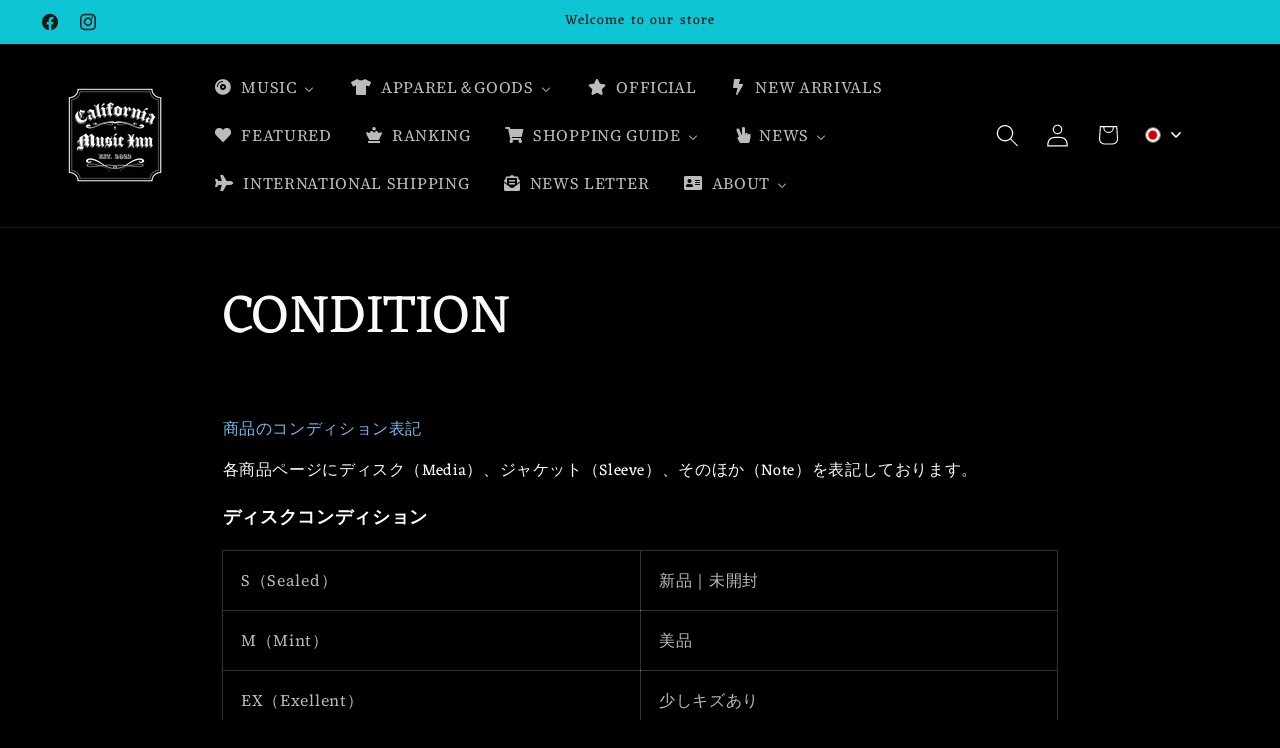

--- FILE ---
content_type: application/javascript
request_url: https://magecomp.us/js/LimitQtyHelper.js
body_size: 14930
content:
const addToCartEventStopPropogation=["tuttle-twins.myshopify.com","dprimerocol.myshopify.com","machines-plus.myshopify.com","aarogyam-wellness-store.myshopify.com","flamingos-life.myshopify.com","imprensa-nacional-casa-da-moeda-test.myshopify.com","healthandwellness-store.myshopify.com","kccauldron.myshopify.com","bsc-young-boys.myshopify.com","iso-clean-uk.myshopify.com","turkishsouq-shop.myshopify.com","microplay-ca.myshopify.com","dhc-ind.myshopify.com","jomixb2b.myshopify.com","corenutritionals-com.myshopify.com","silk-world-australia.myshopify.com","4eb290.myshopify.com","f06739-3.myshopify.com","0a5684-2.myshopify.com","warmiestest.myshopify.com","animal-love-pet-shop.myshopify.com","rachel-ashwell-shabby-chic-couture.myshopify.com","sheldonet-store.myshopify.com","the-beauty-house-lash-brow.myshopify.com","1collectiblesfab.myshopify.com","leanbodydrinks.myshopify.com","amsld.myshopify.com","mne-twiztid.myshopify.com","impactworkwearuk.myshopify.com","rookieusa-dev.myshopify.com","rookieusa-prod.myshopify.com","innate-new.myshopify.com","craftyfrogsupply.myshopify.com","8bb870-2.myshopify.com","987322-c9.myshopify.com","bonjoutbeauty.myshopify.com","dutysweet.myshopify.com","90ebbc-b3.myshopify.com","rhino-usa-inc.myshopify.com","thesweettoothfl.myshopify.com","lenox-corporation.myshopify.com","conceive-us.myshopify.com","cookie-man-australia.myshopify.com","9f0918-4d.myshopify.com","shaalis-uk.myshopify.com","5ef31e-00.myshopify.com","first-source-wireless-dev.myshopify.com","remi-sport-cards.myshopify.com","techgoods-kw.myshopify.com","terragentle-com.myshopify.com","ledlinghtshops.myshopify.com","phdmedicalsupply-com.myshopify.com","douvalls-beauty.myshopify.com","creatisto.myshopify.com","home-utensils-sa.myshopify.com","juicychemistry.myshopify.com","strathmorecellars.myshopify.com","be3123-2.myshopify.com","4606f7-cb.myshopify.com","limited-edt.myshopify.com","augasonfarms.myshopify.com","0ku2zp-c0.myshopify.com","sonnyangelstore-usa.myshopify.com","dua-fragrances.myshopify.com","eyvfmh-xd.myshopify.com","relove-oxley.myshopify.com","c218c5-2.myshopify.com","cardsmiths.myshopify.com","b3c6af-3.myshopify.com","0pq9q1-6g.myshopify.com","kiddo-world-cz.myshopify.com","kiddoworld-8476.myshopify.com","kiddo-world-hu.myshopify.com","kiddo-world-it.myshopify.com","kiddo-world-pl.myshopify.com","kiddo-world-sk.myshopify.com","kiddo-world-com.myshopify.com","kiddo-world-bg.myshopify.com",],AddToCartSettings={"home-utensils-sa.myshopify.com":{selector:"[is='product-form'] [type='submit']"}},plusMinusButtonClickEvent=["remi-sport-cards.myshopify.com","shop-hamples.myshopify.com","0861banner.myshopify.com","machines-plus.myshopify.com","aarogyam-wellness-store.myshopify.com","6a4ab2-3.myshopify.com","ch-vinorama.myshopify.com","phdmedicalsupply-com.myshopify.com","newyorkina.myshopify.com","f06739-3.myshopify.com","diana-kor.myshopify.com","cat-the-fiddle-io-dev.myshopify.com","sealshq.myshopify.com","0a5684-2.myshopify.com","warmiestest.myshopify.com","ingrosso-spiga.myshopify.com","ozoneayurvedics.myshopify.com","animal-love-pet-shop.myshopify.com","asmoke.myshopify.com","hersaylifeon.myshopify.com","rachel-ashwell-shabby-chic-couture.myshopify.com","2f4839-8e.myshopify.com","sheldonet-store.myshopify.com","the-beauty-house-lash-brow.myshopify.com","epd-distributors.myshopify.com","hybrid-supreme-filter-shop.myshopify.com","1collectiblesfab.myshopify.com","agrieyes-3333.myshopify.com","hirodesign.myshopify.com","leanbodydrinks.myshopify.com","vitaminika.myshopify.com","loud-pizza.myshopify.com","mne-twiztid.myshopify.com","impactworkwearuk.myshopify.com","magicmountainkeswick.myshopify.com","craftyfrogsupply.myshopify.com","8bb870-2.myshopify.com","987322-c9.myshopify.com","puppywisestorefront.myshopify.com","bonjoutbeauty.myshopify.com","dutysweet.myshopify.com","rhino-usa-inc.myshopify.com","thesweettoothfl.myshopify.com","purkratoms.myshopify.com","lenox-corporation.myshopify.com","conceiveplus-us.myshopify.com","sa-stage.myshopify.com","betterbodyco-new.myshopify.com","cookie-man-australia.myshopify.com","02343c-2.myshopify.com","bornprettygel.myshopify.com","dprimerocol.myshopify.com","9f0918-4d.myshopify.com","skingooshop.myshopify.com","findyourbrand-3907.myshopify.com","my-oppo.myshopify.com","5ef31e-00.myshopify.com","sprout-organic.myshopify.com","techgoods-kw.myshopify.com","phdmedicalsupply-com.myshopify.com","simply-merchandise-5383.myshopify.com","game3tcg.myshopify.com","douvalls-beauty.myshopify.com","my-oppo.myshopify.com","home-utensils-sa.myshopify.com","juicychemistry.myshopify.com","birdinhand.myshopify.com","limit-qty-purchase-demo.myshopify.com","inmotion-handel.myshopify.com","sinaimedicalsupply.myshopify.com","shroot-uk.myshopify.com","strathmorecellars.myshopify.com","naturemagicworldcoloressence.myshopify.com","4606f7-cb.myshopify.com","phdmedicalsupply-com.myshopify.com","augasonfarms.myshopify.com","0ku2zp-c0.myshopify.com","sonnyangelstore-usa.myshopify.com","eyvfmh-xd.myshopify.com","relove-oxley.myshopify.com","c218c5-2.myshopify.com","blue-sea-apparel.myshopify.com","lauricidin.myshopify.com","cardsmiths.myshopify.com","ktzy0p-mj.myshopify.com","prunies.myshopify.com","whistlefish-dev.myshopify.com","0pq9q1-6g.myshopify.com","fueguiajp.myshopify.com","handmade-by-bumble.myshopify.com","bornprettygel.myshopify.com","kiddo-world-cz.myshopify.com","kiddoworld-8476.myshopify.com","kiddoworld-8476.myshopify.com","kiddo-world-hu.myshopify.com","kiddo-world-it.myshopify.com","kiddo-world-pl.myshopify.com","kiddo-world-sk.myshopify.com","kiddo-world-com.myshopify.com","kiddo-world-bg.myshopify.com",],preventDirectCheckout=["medico-beauty-professional.myshopify.com"],replaceCheckoutEvent=["dollar-box-hunt-for-your-favorite-trading-cards.myshopify.com","vg-meats.myshopify.com","findyourbrand-3907.myshopify.com","kccauldron.myshopify.com","combicraft-australia.myshopify.com","vini-gastro-ab.myshopify.com","turkishsouq-shop.myshopify.com","yarn-corporate.myshopify.com","glamberryboutique.myshopify.com","digital-heroes-wa.myshopify.com","corenutritionals-com.myshopify.com","healthandwellness-store.myshopify.com","crescent-brands.myshopify.com","diana-kor.myshopify.com","sparkleitaly.myshopify.com","cat-the-fiddle-io-dev.myshopify.com","themoonstoreindia.myshopify.com","impactworkwearuk.myshopify.com","purkratoms.myshopify.com","purelybhk.myshopify.com",],replaceCheckoutEventDefulteButton={"sparkleitaly.myshopify.com":{defulteBtn:".cart__checkout-wrapper button[name='waio_addtocart']",checkBtn:"[data-mc-custom='#mc-checkout-button']",removeClass:"",addAttr:{"data-mc-custom":"#mc-checkout-button"},removeAttr:{}},"purelybhk.myshopify.com":[{defulteBtn:".cart__ctas button[name='checkout']",checkBtn:"[data-mc-custom='.js-cobtn-fk']",removeClass:"",addAttr:{"data-mc-custom":".js-cobtn-fk"},removeAttr:{"data-ocu-checkout":"data-ocu-checkout"}},{defulteBtn:".button-container button[name='checkout']",checkBtn:"[data-mc-custom='.js-cobtn-fk1']",removeClass:"",addAttr:{"data-mc-custom":".js-cobtn-fk1"},removeAttr:{"data-ocu-checkout":"data-ocu-checkout"}},],"impactworkwearuk.myshopify.com":{defulteBtn:".cart-recap__checkout",checkBtn:"[data-mc-custom='#mc-checkout-button']",removeClass:"",addAttr:{"data-mc-custom":"#mc-checkout-button"},removeAttr:{disabled:"disabled"}},"yarn-corporate.myshopify.com":{defulteBtn:".subtotal__btn[name='checkout']",checkBtn:"[data-mc-custom='#mc-checkout-button']",removeClass:"",addAttr:{"data-mc-custom":"#mc-checkout-button"},removeAttr:{}},"vini-gastro-ab.myshopify.com":{defulteBtn:"button[name='checkout']",checkBtn:"[data-mc-custom='#mc-checkout-button']",removeClass:"",addAttr:{"data-mc-custom":"#mc-checkout-button"},removeAttr:{}},"vg-meats.myshopify.com":[{defulteBtn:".checkout-button--upper",checkBtn:"[data-mc-custom='#mc-checkout-button']",removeClass:"",addAttr:{"data-mc-custom":"#mc-checkout-button",type:"button"},removeAttr:{disabled:"disabled"}},{defulteBtn:".checkout-button--lower",checkBtn:"[data-mc-custom='#mc-checkout']",removeClass:"",addAttr:{"data-mc-custom":"#mc-checkout",type:"button"},removeAttr:{disabled:"disabled"}},],"findyourbrand-3907.myshopify.com":{defulteBtn:"button[name='checkout']:not(.atc-button--checkout)",checkBtn:"[data-mc-custom='.js-cobtn-fk']",removeClass:"",addAttr:{"data-mc-custom":".js-cobtn-fk"},removeAttr:{}},"healthandwellness-store.myshopify.com":{defulteBtn:"#checkout3",checkBtn:"[data-mc-custom='data-ga-checkout-link']",removeClass:"",addAttr:{"data-mc-custom":"data-ga-checkout-link"},removeAttr:{onclick:"onclick"}},"combicraft-australia.myshopify.com":{defulteBtn:"#checkout",checkBtn:"[data-mc-custom='.js-cobtn-fk']",removeClass:{},addAttr:{"data-mc-custom":".js-cobtn-fk"},removeAttr:{}},"corenutritionals-com.myshopify.com":{defulteBtn:"#cartCheckout",checkBtn:"[data-mc-custom='.js-cobtn-fk-1']",removeClass:"",addAttr:{"data-mc-custom":".js-cobtn-fk-1"},removeAttr:{sca_handle_checkout:"sca_handle_checkout"}},"diana-kor.myshopify.com":[{defulteBtn:"#cart-drawer .sr-headless-checkout",checkBtn:"[data-mc-custom='#mc-checkout-button']",removeClass:"",addAttr:{"data-mc-custom":"#mc-checkout-button",type:"button"},removeAttr:{onclick:"onclick"}},{defulteBtn:".cart-footer .sr-headless-checkout",checkBtn:"[data-mc-custom='#mc-checkout-2']",removeClass:"",addAttr:{"data-mc-custom":"#mc-checkout-2",type:"button"},removeAttr:{onclick:"onclick"}},]};function checkLimitOneCustom(t,e=!1,o=null,c={}){t.customer_id=customer_id,$.ajax({type:"POST",url:"/a/cart-update",dataType:"json",data:t,success:function(t){if(1==t.error){var a="<ul>";$.each(t.messages,function(t,e){a+="<li>"+e+"</li>"}),a+="</ul>",$("#purchase_limit_messages").html(a),document.getElementById("myModal").style.display="block",$(".additional-checkout-buttons, .additional_checkout_buttons, .shopify-payment-button").addClass("mc-disabled"),"function"==typeof c.onErrorCallback&&(console.log("before error function call"),c.onErrorCallback()),c?.loading&&c?.callback()}else if(e){if("birdinhand.myshopify.com"==Shopify.shop&&"function"==typeof cartSubmitAndCheckout&&cartSubmitAndCheckout($("#cart-form")),"dermamedics.myshopify.com"==Shopify.shop)return $("#agree").is(":checked")||alert("You must agree with the terms and conditions of sales to check out."),"function"==typeof cartSubmitAndCheckout&&cartSubmitAndCheckout($("#cartform")),!0;if("ezr-1.myshopify.com"==Shopify.shop)return $("#CartPageForm").submit(),!0;o?o.trigger("click",{click:!0}):window.location.replace("/checkout")}else"function"==typeof c.onSuccessCallback&&c.onSuccessCallback(),$(".additional-checkout-buttons,.additional_checkout_buttons, .shopify-payment-button").removeClass("mc-disabled");document.getElementById("mc-loader").style.display="none"}})}if("pf-australia.myshopify.com"===Shopify.shop){let t=setInterval(()=>{limitOnProductSuccess(!0)},500);setTimeout(()=>clearInterval(t),1e3)}if("www-sheell-ae.myshopify.com"==Shopify.shop&&$(document).ready(function(){var t=$(".has-pending"),e=t.clone();e.attr("type","button").attr("data-mc","add-to-cart"),t.after(e),t.hide(),e.on("click",()=>{CheckOnAddToCart().then(e=>{""!=e.msg?showMessage(e.msg):(t.trigger("click",{eventTrigger:!0}),updateNumberOfProductLimit(e.qty))})})}),"nhwstyle.myshopify.com"===Shopify.shop){let e=setInterval(()=>{limitOnProductSuccess()},500);setTimeout(()=>clearInterval(e),1e3)}if("juicychemistry.myshopify.com"===Shopify.shop){let o=setInterval(()=>{limitOnProductSuccess()},1e3);setTimeout(()=>clearInterval(o),1500)}if("findyourbrand-3907.myshopify.com"===Shopify.shop){let c=setInterval(()=>{limitOnProductSuccess()},500);setTimeout(()=>clearInterval(c),1e3)}if("first-source-wireless-dev.myshopify.com"==Shopify.shop&&"product"==template&&$(document).ready(function(){let t=setInterval(()=>{limitOnProductSuccess()},500);setTimeout(()=>clearInterval(t),1e3),jQuery(document).on("click","button[data-action='increase-picker-quantity']",function(t){t.stopImmediatePropagation(),limitOnProductSuccess()}),jQuery(document).on("click","button[data-action='decrease-picker-quantity']",function(t){t.stopImmediatePropagation(),limitOnProductSuccess()})}),"vaidbanayurvedbhawan.myshopify.com"==Shopify.shop&&$(document).ready(function(){function t(){var t=$("[onclick='onCheckoutClick(this)']"),e=t.clone();e.removeAttr("type").removeAttr("onclick").attr("data-mc","checkout"),t.after(e),t.hide(),e.on("click",e=>{e.preventDefault(),e.stopImmediatePropagation(),jQuery.getJSON("/cart.js",function(e){checkLimitOneCustom(e,!0,t)})})}setInterval(()=>{document.querySelector("[data-mc='checkout']")||t()},1e3);var e=new MutationObserver(function(e){e.forEach(function(e){document.querySelector("[data-mc='checkout']")||t()})}),o=document.querySelector(".drawer");o&&e.observe(o,{attributes:!0,characterData:!0,childList:!0,subtree:!0,attributeOldValue:!0,characterDataOldValue:!0})}),"healthandwellness-store.myshopify.com"==Shopify.shop&&$(document).ready(function(){function t(){var t=$("#checkout2"),e=t.clone();e.removeAttr("type").removeAttr("onclick").attr("data-mc","checkout"),t.after(e),t.hide(),e.on("click",e=>{e.preventDefault(),e.stopImmediatePropagation(),jQuery.getJSON("/cart.js",function(e){checkLimitOneCustom(e,!0,t)})})}setInterval(()=>{document.querySelector("[data-mc='checkout']")||t()},1e3);var e=new MutationObserver(function(e){e.forEach(function(e){document.querySelector("[data-mc='checkout']")||t()})}),o=document.querySelector(".drawer");o&&e.observe(o,{attributes:!0,characterData:!0,childList:!0,subtree:!0,attributeOldValue:!0,characterDataOldValue:!0})}),"douvalls-beauty.myshopify.com"===Shopify.shop&&($(document).ready(function(){var t=$(".product-form--add-to-cart"),e=t.clone();e.attr("data-mc","add-to-cart").attr("name","mc-add-to-cart"),t.after(e),t.hide(),e.on("click",e=>{e.preventDefault(),e.stopImmediatePropagation(),jQuery.getJSON("/cart.js",function(e){checkLimitOneCustom(e,!0,t)})})}),$(document).ready(function(){let t=setInterval(()=>{limitOnProductSuccess()},1e3);setTimeout(()=>clearInterval(t),1e3)})),"simply-merchandise-5383.myshopify.com"===Shopify.shop){let a=()=>{let t=setInterval(()=>{"function"==typeof limitOnProductSuccess&&limitOnProductSuccess(!0)},500);setTimeout(()=>{clearInterval(t)},2e3)};document.addEventListener("DOMContentLoaded",()=>{a(),$(document).on("click","input[name='option-2'], input[name='option-1']",t=>{limitOnProductSuccess()})})}if("purelybhk.myshopify.com"==Shopify.shop&&"cart"==template&&document.addEventListener("DOMContentLoaded",function(){let t=setInterval(()=>{document.querySelector('[type="submit"][name="checkout"]')&&(document.querySelector('[type="submit"][name="checkout"]').style.display="none")},500);setTimeout(()=>{clearInterval(t)},5e3)}),"ledlinghtshops.myshopify.com"==Shopify.shop&&("cart"==template&&$(document).ready(function(){var t=$("#cart-checkout"),e=t.clone();e.attr("type","button").attr("data-mc","checkout"),t.after(e),t.hide(),e.on("click",()=>{jQuery.getJSON("/cart.js",function(o){checkLimitOneCustom(o,!0,t,{loading:!0,callback:function(){e.removeClass("btn--loading")}})})});let o=document.querySelector("#cart_conditions"),c=document.querySelector('button[data-mc="checkout"]');o&&c&&(o.addEventListener("change",function(){o.checked?(c.removeAttribute("disabled"),c.disabled=!1):(c.setAttribute("disabled","true"),c.disabled=!0)}),o.checked?c.removeAttribute("disabled"):c.setAttribute("disabled","true"))}),$(document).ready(function(){var t=new MutationObserver(function(t){t.forEach(function(t){document.querySelector("[data-mc='checkout']")||CheckoutReplace($("#cart-sidebar-checkout"))})}),e=document.querySelector("#sidebar-cart");e&&t.observe(e,{attributes:!0,characterData:!0,childList:!0,subtree:!0,attributeOldValue:!0,characterDataOldValue:!0}),CheckoutReplace($("#cart-sidebar-checkout")),setInterval(()=>{let t=document.querySelector("#sidebar_cart_conditions"),e=document.querySelector('button[data-mc="checkout"]');t&&e&&(t.addEventListener("change",function(){t.checked?(e.removeAttribute("disabled"),e.disabled=!1):(e.setAttribute("disabled","true"),e.disabled=!0)}),t.checked?e.removeAttribute("disabled"):e.setAttribute("disabled","true")),document.querySelector("[data-mc='checkout']")||CheckoutReplace($("#cart-sidebar-checkout"))},1e3)})),"testesqlabs.myshopify.com"==Shopify.shop&&$(document).ready(function(){var t=$(".cart__checkout-button"),e=t.clone();e.attr("data-mc","checkout").attr("name","mc-checkout").removeAttr("href").attr("type","button").removeAttr("disabled"),t.after(e),t.hide(),e.on("click",e=>{e.preventDefault(),e.stopImmediatePropagation(),jQuery.getJSON("/cart.js",function(e){checkLimitOneCustom(e,!0,t)})})}),"juicychemistry.myshopify.com"==Shopify.shop&&$(document).ready(function(){var t=$(".hs-checkout-purchase"),e=t.clone();e.attr("data-mc","checkout").attr("name","mc-checkout").removeAttr("href").attr("type","button"),t.after(e),t.hide(),e.on("click",e=>{e.preventDefault(),e.stopImmediatePropagation(),jQuery.getJSON("/cart.js",function(e){checkLimitOneCustom(e,!0,t)})})}),"fueguiajp.myshopify.com"==Shopify.shop&&$(document).ready(function(){var t=$(".cart__submit"),e=t.clone();e.attr("data-mc","checkout").attr("name","mc-checkout").removeAttr("href").attr("type","button"),t.after(e),t.hide(),e.on("click",e=>{e.preventDefault(),e.stopImmediatePropagation(),jQuery.getJSON("/cart.js",function(e){checkLimitOneCustom(e,!0,t)})})}),"vitaminika.myshopify.com"===Shopify.shop){let r=setInterval(()=>{limitOnProductSuccess(!0)},100);setTimeout(()=>clearInterval(r),1e3)}function replaceAddtoCartBtnLimitQty(t,e={}){var o=$(t);o||console.warn("button not found"),o&&o.length>0&&console.warn("Multiple button not replace");var c=o.clone();c.attr("type","button").attr("data-mc","addToCart"),o.after(c),o.hide(),c.click(function(t){t.preventDefault(),t.stopImmediatePropagation(),CheckOnAddToCart().then(function(t){""!=t.msg?showMessage(t.msg):(o.trigger("click",{eventTrigger:!0}),updateNumberOfProductLimit(t.qty))})})}function replaceCheckout(t=null,e={},o={}){if(t)var c=t;else var c=$("button[name='checkout']");var a=c.clone();a.removeAttr("type").attr("data-mc","checkout").removeAttr("name"),c.after(a),c.hide(),a.on("click",t=>{t.preventDefault(),t.stopImmediatePropagation(),jQuery.getJSON("/cart.js",function(t){checkLimitOneCustom(t,!0,c)})})}function CheckoutReplace(t=null,e={},o={}){if(t)var c=t;else var c=$("button[name='checkout']");var a=c.clone();for(let r in a.attr("type","button").attr("data-mc","checkout").removeAttr("onclick"),e)a.attr(r,e[r]);for(let n in o)a.removeAttr(n,e[n]);c.after(a),c.hide(),a.on("click",t=>{t.preventDefault(),t.stopImmediatePropagation(),jQuery.getJSON("/cart.js",function(t){checkLimitOneCustom(t,!0,c)})})}if("d4c14b-65.myshopify.com"===Shopify.shop&&"product"===template&&$(document).ready(function(){!function(){let t=window.fetch;window.fetch=async function(...e){let o=await t(...e);if(e[0].includes("/cart/change")||e[0].includes("/cart/add")){limitOnProductSuccess(!0);let c=setInterval(()=>{limitOnProductSuccess(!0)},500);setTimeout(()=>clearInterval(c),5e3)}return o}}()}),"glamberryboutique.myshopify.com"==Shopify.shop&&($(document).ready(function(){var t=new MutationObserver(function(e){var o=$("#corner-cowi-cart-summary-card-cta-button");if(o.length){t.disconnect();var c,a=o.clone();a.attr("type","button").attr("data-mc","checkout").attr("name","mc-checkout").removeAttr("id"),o.after(a),o.hide(),c=a,setInterval(()=>{jQuery.getJSON("/cart.js",function(t){var e=(t.total_price/100).toFixed(2)+" €";c.find("#corner-cowi-cart-summary-card-cta-button-price span").text(e)})},1e3),a.on("click",function(t){t.preventDefault(),t.stopImmediatePropagation(),jQuery.getJSON("/cart.js",function(t){checkLimitOneCustom(t,!0,o)})})}});t.observe(document.body,{childList:!0,subtree:!0})}),$(document).ready(function(){var t=document.createElement("style");t.textContent=`
      #corner-cowi-cart-summary-card-cta-button {
       display: none !important;
      }
    `,document.head.appendChild(t)})),"leanbodydrinks.myshopify.com"==Shopify.shop&&($(document).ready(function(){var t=$(".w-commerce-commerceaddtocartbutton"),e=t.clone();e.removeClass("data-action").attr("type","button").attr("data-mc","add-to-cart"),t.after(e),t.hide(),e.on("click",()=>{CheckOnAddToCart().then(e=>{""!=e.msg?showMessage(e.msg):(t.trigger("click",{eventTrigger:!0}),updateNumberOfProductLimit(e.qty))})})}),$(document).ready(function(){var t=$(".cart-checkout-button"),e=t.clone();e.attr("data-mc","checkout").attr("name","mc-checkout").removeAttr("href").attr("type","button"),t.after(e),t.hide(),e.on("click",e=>{e.preventDefault(),e.stopImmediatePropagation(),jQuery.getJSON("/cart.js",function(e){checkLimitOneCustom(e,!0,t)})})}),$(document).ready(function(){var t=$("#wf-form-Cart input[name='checkout']"),e=t.clone();e.attr("data-mc","checkout").removeAttr("name"),t.after(e),t.hide(),e.on("click",e=>{e.preventDefault(),e.stopImmediatePropagation(),jQuery.getJSON("/cart.js",function(e){checkLimitOneCustom(e,!0,t)})})})),"undefined"!=typeof jQuery&&"medico-beauty-professional.myshopify.com"==Shopify.shop&&$(document).ready(function(){var t=$(".cart__checkout"),e=t.clone();e.attr("type","button").attr("data-mc","checkout").attr("name","mc-checkout"),t.after(e),t.hide(),e.on("click",()=>{document.getElementById("mc-loader").style.display="block",jQuery.getJSON("/cart.js",function(o){checkLimitOneCustom(o,!0,t,{loading:!0,callback:function(){e.removeClass("btn--loading")}})})})}),"inviti-design.myshopify.com"==Shopify.shop&&$(document).ready(function(){var t=$("#cart-checkout"),e=t.clone();e.removeAttr("data-href").attr("type","button").attr("data-mc","checkout").attr("name","mc-checkout"),t.after(e),t.hide(),e.on("click",()=>{jQuery.getJSON("/cart.js",function(e){checkLimitOneCustom(e,!0,t)})})}),"first-source-wireless-dev.myshopify.com"==Shopify.shop&&$(document).ready(function(){var t=$(".product-form__add-button");$("<style>").prop("type","text/css").html(".product-form__add-button:not([data-mc]) { display: none !important; }").appendTo("head");var e=t.clone();e.removeClass("data-action").attr("type","button").attr("data-mc","add-to-cart"),t.after(e),t.hide(),e.on("click",e=>{e.preventDefault(),e.stopImmediatePropagation(),CheckOnAddToCart().then(o=>{""!=o.msg?(e.preventDefault(),e.stopImmediatePropagation(),showMessage(o.msg)):(updateNumberOfProductLimit(o.qty),t.trigger("click",{eventTrigger:!0}))})})}),"youupdeo.myshopify.com"==Shopify.shop&&$(document).ready(function(){let t=new PerformanceObserver(t=>{for(let e of t.getEntries())"fetch"===e.initiatorType&&"https://youupdeo.myshopify.com/cart/change"==e.name&&($(".dynamic-checkout__content").addClass("mc-disabled"),jQuery.getJSON("/cart.js",function(t){checkLimitOne(t,!1)}))});t.observe({entryTypes:["resource"]}),$(".quantity__button").change(function(){$(".dynamic-checkout__content").addClass("mc-disabled")})}),"tapes-tools.myshopify.com"==Shopify.shop&&$(document).ready(function(){$('[action="/cart/add"] select').change(function(){var t=new URLSearchParams(location.search).get("variant");let e=window.mcproductresponse?.data?.variants;var o=null;e&&e.length>0&&e.map(e=>{e?.info?.id==t&&(o=e?.info?.lower_limit)}),o&&setInputQty(o)})}),"cliniclowns.myshopify.com"==Shopify.shop&&$(document).ready(function(){var t=$(".product-form__submit"),e=t.clone();e.removeClass("hulkapps_submit_cart").removeAttr("disabled").attr("data-mc","add-to-cart"),t.after(e),t.hide(),e.on("click",()=>{CheckOnAddToCart().then(e=>{""!=e.msg?showMessage(e.msg):(t.trigger("click",{eventTrigger:!0}),updateNumberOfProductLimit(e.qty))})})}),"0dmzbr-v0.myshopify.com"==Shopify.shop&&$(document).ready(function(){var t=$("button[name='add']"),e=t.clone();e.removeAttr("type").attr("data-mc","add-to-cart").attr("type","button"),t.after(e),t.hide(),e.on("click",()=>{CheckOnAddToCart().then(e=>{""!=e.msg?showMessage(e.msg):(t.trigger("click",{eventTrigger:!0}),updateNumberOfProductLimit(e.qty))})})}),"life-of-colour.myshopify.com"==Shopify.shop){function n(){let t=$("a[href='/checkout']");if(0===t.length||t.data("mc-initialized"))return;t.data("mc-initialized",!0);let e=t.clone();e.attr("data-mc","checkout").attr("name","mc-checkout").removeAttr("href").attr("type","button"),t.after(e),t.hide(),e.on("click",e=>{e.preventDefault(),e.stopImmediatePropagation(),jQuery.getJSON("/cart.js",function(e){checkLimitOneCustom(e,!0,t)})})}let i=new MutationObserver(t=>{t.forEach(()=>{n()})});i.observe(document.body,{childList:!0,subtree:!0}),$(document).ready(()=>{n()}),$(document).ready(function(){var t=$("a[href='/checkout']"),e=t.clone();e.attr("data-mc","checkout").attr("name","mc-checkout").removeAttr("href").attr("type","button"),t.after(e),t.hide(),e.on("click",e=>{e.preventDefault(),e.stopImmediatePropagation(),jQuery.getJSON("/cart.js",function(e){checkLimitOneCustom(e,!0,t)})})})}if("bornprettygel.myshopify.com"==Shopify.shop&&$(document).ready(function(){var t=$("button[name='add']"),e=t.clone();e.removeAttr("data-add-to-cart").removeAttr("name").attr("data-mc","add-to-cart"),t.after(e),t.hide(),e.on("click",()=>{CheckOnAddToCart().then(e=>{""!=e.msg?showMessage(e.msg):(t.trigger("click",{eventTrigger:!0}),updateNumberOfProductLimit(e.qty))})})}),"elijahtooling.myshopify.com"==Shopify.shop&&$(document).ready(function(){var t=$("button[type='submit'][class='button button--xl'][is='custom-button']"),e=t.clone();e.removeClass("data-action").attr("type","button").attr("data-mc","add-to-cart"),t.after(e),t.hide(),$("[name='checkout']").hide(),e.on("click",()=>{CheckOnAddToCart().then(e=>{""!=e.msg?showMessage(e.msg):(t.trigger("click",{eventTrigger:!0}),updateNumberOfProductLimit(e.qty))})})}),"lokamade.myshopify.com"==Shopify.shop){let m=new MutationObserver(function(t){if("undefined"!=typeof $)var e=setInterval(function(){var t=$(".cart__submit"),o=$("[data-mc='checkout']");if(t&&!o?.length>0){var c=t.clone();c.attr("type","button").attr("data-mc","checkout").removeClass(".cart__submit"),t.after(c),t.hide(),c.on("click",e=>{e.preventDefault(),e.stopImmediatePropagation(),jQuery.getJSON("/cart.js",function(e){checkLimitOneCustom(e,!0,t,{loading:!0,callback:function(){}})})}),clearInterval(e)}},500)});m.observe(document.body,{childList:!0,subtree:!0})}if("bariatricfusion.myshopify.com"==Shopify.shop&&$(document).ready(function(){var t=$(".rebuy-cart__checkout-button"),e=t.clone();e.attr("data-mc","checkout").attr("name","mc-checkout"),t.after(e),t.remove(),e.on("click",e=>{e.preventDefault(),e.stopImmediatePropagation(),jQuery.getJSON("/cart.js",function(e){checkLimitOneCustom(e,!0,t)})})}),"sin-vello.myshopify.com"==Shopify.shop&&$(document).ready(function(){var t=$("#checkout"),e=t.clone();e.attr("data-mc","checkout").attr("name","mc-checkout"),t.after(e),t.hide(),e.on("click",t=>{t.stopImmediatePropagation(),t.preventDefault(),setTimeout(()=>{jQuery.getJSON("/cart.js",function(t){checkLimitOneCustom(t,!0)})},2e3)})}),"curated-supplement.myshopify.com"==Shopify.shop){var u=$(".product-block button[name='add']"),s=u.clone();s.attr("type","button").removeAttr("data-add-to-cart").attr("name","mc-add-btn").removeClass("add-to-cart").attr("data-mc","add-to-cart"),u.after(s),u.hide(),s.on("click",t=>{t.preventDefault(),t.stopImmediatePropagation(),CheckOnAddToCart().then(t=>{""!=t.msg?showMessage(t.msg):(u.trigger("click",{eventTrigger:!0}),updateNumberOfProductLimit(t.qty))})})}if("whistlefish-dev.myshopify.com"==Shopify.shop&&$(document).ready(function(){function t(){let t=$(".checkout");if(!t.length||document.querySelector('[data-mc="checkout"]'))return;let e=t.clone();e.attr("data-mc","checkout").attr("name","mc-checkout"),t.after(e),t.hide(),e.on("click",e=>{e.preventDefault(),e.stopImmediatePropagation(),jQuery.getJSON("/cart.js",function(e){checkLimitOneCustom(e,!0,t)})})}t(),setInterval(()=>{document.querySelector('[data-mc="checkout"]')||t()},1e3);let e=document.querySelector(".push-btn.inline-block.relative.w-full")||document.body;if(e){let o=new MutationObserver(()=>{document.querySelector('[data-mc="checkout"]')||t()});o.observe(e,{attributes:!0,characterData:!0,childList:!0,subtree:!0,attributeOldValue:!0,characterDataOldValue:!0})}}),"prunies.myshopify.com"==Shopify.shop&&"cart"==template&&setInterval(()=>{let t=$("input[data-mc='checkout']");if(t.length>1){let e=$(t[0]).clone(!0,!0);t.remove(),$(".push-btn-surface.block.ml-auto.cursor-pointer.w-full").after(e)}},500),"prunies.myshopify.com"==Shopify.shop&&$(document).ready(function(){function t(){let t=$(".push-btn-surface.block.ml-auto.cursor-pointer.w-full");if(!t.length||document.querySelector('[data-mc="checkout"]'))return;let e=t.clone();e.attr("data-mc","checkout").attr("name","mc-checkout"),t.after(e),t.hide(),e.on("click",e=>{e.preventDefault(),e.stopImmediatePropagation(),jQuery.getJSON("/cart.js",function(e){checkLimitOneCustom(e,!0,t)})})}t(),setInterval(()=>{document.querySelector('[data-mc="checkout"]')||t()},1e3);let e=document.querySelector(".push-btn.inline-block.relative.w-full")||document.body;if(e){let o=new MutationObserver(()=>{document.querySelector('[data-mc="checkout"]')||t()});o.observe(e,{attributes:!0,characterData:!0,childList:!0,subtree:!0,attributeOldValue:!0,characterDataOldValue:!0})}}),"ktzy0p-mj.myshopify.com"===Shopify.shop){let d=setInterval(()=>{var t=$("#checkout"),e=t.clone();e.attr("data-mc","checkout").removeClass("tpo-btn-checkout").attr("name","mc-checkout"),t.after(e),t.remove(),e.on("click",function(t){t.preventDefault(),t.stopImmediatePropagation(),jQuery.getJSON("/cart.js",function(t){checkLimitOneCustom(t,!0)})}),clearInterval(d)},500)}if("amsld.myshopify.com"==Shopify.shop&&$(document).ready(function(){var t=$(".product-form__submit.button"),e=t.clone();e.attr("data-mc","add-to-cart").attr("type","button"),t.after(e),t.hide(),e.on("click",()=>{CheckOnAddToCart().then(e=>{""!=e.msg?showMessage(e.msg):(t.trigger("click",{eventTrigger:!0}),updateNumberOfProductLimit(e.qty))})})}),"cardsmiths.myshopify.com"===Shopify.shop&&$(document).ready(function(){var t=$("#AddToCart"),e=t.clone();e.attr("data-mc","add-to-cart").attr("type","button"),t.after(e),t.hide(),e.on("click",()=>{CheckOnAddToCart().then(e=>{""!=e.msg?showMessage(e.msg):(t.trigger("click",{eventTrigger:!0}),updateNumberOfProductLimit(e.qty))})})}),"cardsmiths.myshopify.com"===Shopify.shop&&$(document).ready(function(){var t=$("#StickyAddToCart"),e=t.clone();e.attr("data-mc","add-to-cart").attr("type","button"),t.after(e),t.hide(),e.on("click",()=>{CheckOnAddToCart().then(e=>{""!=e.msg?showMessage(e.msg):(t.trigger("click",{eventTrigger:!0}),updateNumberOfProductLimit(e.qty))})})}),"prunies.myshopify.com"==Shopify.shop){function l(){var t=$(".add-to-cart-btn");if(t.length&&!$("[data-mc='add-to-cart']").length){var e=t.clone();e.attr("data-mc","add-to-cart").attr("type","button").removeAttr("onclick"),t.after(e),t.hide(),e.on("click",()=>{CheckOnAddToCart().then(e=>{""!==e.msg?showMessage(e.msg):(t.trigger("click",{eventTrigger:!0}),updateNumberOfProductLimit(e.qty))})})}}setInterval(()=>{!$("[data-mc='add-to-cart']").length&&$(".add-to-cart-btn").length&&l()},1e3);var h=new MutationObserver(function(t){t.forEach(function(){!$("[data-mc='add-to-cart']").length&&$(".add-to-cart-btn").length&&l()})}),p=document.body;h.observe(p,{attributes:!0,childList:!0,subtree:!0}),l()}if("prunies.myshopify.com"==Shopify.shop&&document.addEventListener("DOMContentLoaded",function(){"undefined"!=typeof jQuery&&(jQuery(".push-btn.product-minus").on("click",function(t){t.preventDefault(),t.stopImmediatePropagation(),limitOnProductSuccess()}),jQuery(".push-btn.product-plus").on("click",function(t){t.preventDefault(),t.stopImmediatePropagation(),limitOnProductSuccess()}))}),"naturemagicworldcoloressence.myshopify.com"==Shopify.shop&&$(document).ready(function(){var t=$(".quick-cart__form .sr-headless-checkout"),e=t.clone();e.attr("data-mc","checkout").removeAttr("onclick").attr("name","mc-checkout"),t.after(e),t.hide(),e.on("click",e=>{e.preventDefault(),e.stopImmediatePropagation(),jQuery.getJSON("/cart.js",function(e){checkLimitOneCustom(e,!0,t)})})}),"vancat-uk.myshopify.com"==Shopify.shop){let y=new MutationObserver(function(t){if("undefined"!=typeof $)var e=setInterval(function(){var t=$(".rebuy-button.rebuy-cart__checkout-button.block"),o=$("[data-mc='checkout']");if(t&&!o?.length>0){var c=t.clone();c.attr("type","button").attr("data-mc","checkout").removeClass("rebuy-cart__checkout-button"),t.after(c),t.hide(),c.on("click",e=>{e.preventDefault(),e.stopImmediatePropagation(),console.log("rebuy call click"),jQuery.getJSON("/cart.js",function(e){checkLimitOneCustom(e,!0,t,{loading:!0,callback:function(){}})})}),clearInterval(e)}},500)});y.observe(document.body,{childList:!0,subtree:!0})}if("shroot-uk.myshopify.com"==Shopify.shop&&(document.addEventListener("DOMContentLoaded",function(){var t=$("a[href='/checkout'][class='checkout_btn btn btn-outline-dark']"),e=t.clone();e.attr("href","javascript:void(0)").attr("data-mc","checkout"),t.after(e),t.hide(),e.on("click",e=>{e.preventDefault(),e.stopImmediatePropagation(),jQuery.getJSON("/cart.js",function(e){checkLimitOneCustom(e,!0,trigger=null,t)})}),$(document).bind("DOMSubtreeModified",function(){if($("[data-mc='checkout']").length<=0){var t=$("a[href='/checkout'][class='checkout_btn btn btn-outline-dark']"),e=t.clone();e.attr("href","javascript:void(0)").attr("data-mc","checkout"),t.after(e),t.hide(),e.on("click",e=>{e.preventDefault(),e.stopImmediatePropagation(),jQuery.getJSON("/cart.js",function(e){checkLimitOneCustom(e,!0,trigger=null,t)})})}})}),$(document).ready(function(){let t=setInterval(()=>{var t=$("button[name='checkout']"),e=t.clone();e.attr("data-mc","checkout").attr("name","mc-checkout").attr("type","button"),t.after(e),t.hide(),e.on("click",t=>{t.preventDefault(),t.stopImmediatePropagation(),jQuery.getJSON("/cart.js",function(t){checkLimitOneCustom(t,!0)})})},2e3);setTimeout(()=>clearInterval(t),2e3)}),$(document).ready(function(){var t=$("#AddToCart"),e=t.clone();e.attr("data-mc","add-to-cart").attr("type","button"),t.after(e),t.hide(),e.on("click",()=>{CheckOnAddToCart().then(e=>{""!=e.msg?showMessage(e.msg):(t.trigger("click",{eventTrigger:!0}),updateNumberOfProductLimit(e.qty))})})})),"strathmorecellars.myshopify.com"==Shopify.shop&&$(document).ready(function(){var t=$("#cart-checkout"),e=t.clone();e.attr("data-mc","checkout").attr("name","mc-checkout"),t.after(e),t.hide(),e.on("click",e=>{e.preventDefault(),e.stopImmediatePropagation(),jQuery.getJSON("/cart.js",function(e){checkLimitOneCustom(e,!0,t)})})}),"strathmorecellars.myshopify.com"==Shopify.shop&&$(document).ready(function(){function t(){var t=$("#cart-sidebar-checkout"),e=t.clone();e.attr("data-mc","checkout").removeAttr("onclick").attr("name","mc-checkout"),t.after(e),t.hide(),e.on("click",e=>{e.preventDefault(),e.stopImmediatePropagation(),jQuery.getJSON("/cart.js",function(e){checkLimitOneCustom(e,!0,t)})})}var e=new MutationObserver(function(e){e.forEach(function(e){document.querySelector("[data-mc='checkout']")||t()})});t();var o=document.querySelector("#halo-cart-sidebar");o&&e.observe(o,{attributes:!0,characterData:!0,childList:!0,subtree:!0,attributeOldValue:!0,characterDataOldValue:!0})}),"strathmorecellars.myshopify.com"==Shopify.shop&&$(document).ready(function(){var t=$("#product-add-to-cart"),e=t.clone();e.attr("type","button").attr("data-mc","add-to-cart"),t.after(e),t.hide(),e.on("click",()=>{CheckOnAddToCart().then(e=>{""!=e.msg?showMessage(e.msg):(t.trigger("click",{eventTrigger:!0}),updateNumberOfProductLimit(e.qty))})}),setTimeout(function(){var t=$("#product-sticky-add-to-cart"),e=t.clone();e.attr("type","button").attr("data-mc","add-to-cart"),t.after(e),t.hide(),e.on("click",()=>{CheckOnAddToCart().then(e=>{""!=e.msg?showMessage(e.msg):(t.trigger("click",{eventTrigger:!0}),updateNumberOfProductLimit(e.qty))})})},500)}),"orient-electric-employee-store.myshopify.com"==Shopify.shop&&document.addEventListener("DOMContentLoaded",function(){var t=$("a[href='/checkout'][class='button button_primary button--primary']"),e=t.clone();e.attr("href","javascript:void(0)").attr("data-mc","checkout"),t.after(e),t.hide(),e.on("click",e=>{e.preventDefault(),e.stopImmediatePropagation(),jQuery.getJSON("/cart.js",function(e){checkLimitOneCustom(e,!0,trigger=null,t)})}),$(document).bind("DOMSubtreeModified",function(){if($("[data-mc='checkout']").length<=0){var t=$("a[href='/checkout'][class='button button_primary button--primary']"),e=t.clone();e.attr("href","javascript:void(0)").attr("data-mc","checkout"),t.after(e),t.hide(),e.on("click",e=>{e.preventDefault(),e.stopImmediatePropagation(),jQuery.getJSON("/cart.js",function(e){checkLimitOneCustom(e,!0,trigger=null,t)})})}})}),"hiris-aquamusik.myshopify.com"==Shopify.shop&&$(document).ready(function(){let t=new PerformanceObserver(t=>{for(let e of t.getEntries())"fetch"===e.initiatorType&&"https://blazingbean.com/cart/change"==e.name&&($(".additional-checkout-buttons").addClass("mc-disabled"),jQuery.getJSON("/cart.js",function(t){checkLimitOne(t,!1)}))});t.observe({entryTypes:["resource"]}),$(".quantity__input").change(function(){$(".additional-checkout-buttons").addClass("mc-disabled")})}),"sonnyangelstore-usa.myshopify.com"===Shopify.shop&&"product"==template){let f=setInterval(()=>{limitOnProductSuccess(!0)},500);setTimeout(()=>clearInterval(f),1e3)}function dispatchCheckoutReplace(){if(replaceCheckoutEvent.includes(Shopify.shop)){if(Array.isArray(replaceCheckoutEventDefulteButton[Shopify.shop]))replaceCheckoutEventDefulteButton[Shopify.shop].forEach(function(t){if("object"!=typeof t||Array.isArray(t)){var e=$(t);replaceCheckoutEventFunction(e,{id:"id"}),$(document).bind("DOMSubtreeModified",function(){if($(t).hide(),$("[data-mc='mc-checkout']").length<=0){var e=$(t);replaceCheckoutEventFunction(e)}else setChangedAtrributeForNewButton($(t),$("[data-mc='mc-checkout']"),t)})}else replaceCheckoutEventForObject(t)});else if("string"==typeof replaceCheckoutEventDefulteButton[Shopify.shop]){var t=$(replaceCheckoutEventDefulteButton[Shopify.shop]);replaceCheckoutEventFunction(t),$(document).bind("DOMSubtreeModified",function(){if($(replaceCheckoutEventDefulteButton[Shopify.shop]).hide(),$("[data-mc='mc-checkout']").length<=0){var t=$(replaceCheckoutEventDefulteButton[Shopify.shop]);replaceCheckoutEventFunction(t)}else setChangedAtrributeForNewButton($(replaceCheckoutEventDefulteButton[Shopify.shop]),$("[data-mc='mc-checkout']"),replaceCheckoutEventDefulteButton[Shopify.shop])})}else"object"!=typeof replaceCheckoutEventDefulteButton[Shopify.shop]||Array.isArray(replaceCheckoutEventDefulteButton[Shopify.shop])||replaceCheckoutEventForObject(replaceCheckoutEventDefulteButton[Shopify.shop])}}function setChangedAtrributeForNewButton(t,e,o){try{if(t&&e){let c=typeof o;t.html()!==e.html()&&e.html(t.html());var a={};t.each(function(){$.each(this.attributes,function(t,r){if("data-mc"==r.name||Object.keys(o.removeAttr).includes(r.name)||(a[r.name]=r.value),e.attr(r.name)!=r.value){if("class"==r.name){let n=r.value.split(/\s+/);$.each(n,function(t,a){"object"==c&&o.removeClass.includes(a)||e.addClass(a)})}"class"!=r.name&&"style"!=r.name&&"type"!=r.name&&"name"!=r.name&&"disabled"!=r.name&&("object"!=c||Object.keys(o.removeAttr).includes(r.name)?"string"==c&&e.attr(r.name,r.value):e.attr(r.name,r.value)),"style"==r.name&&$.each(r.value.split(";"),function(t,o){o&&2==o.split(":").length&&"display"!=o.split(":")[0]&&e.css(o.split(":")[0],o.split(":")[1])})}})}),e.show(),e.each(function(){var t=Object.keys(a);$.each(this.attributes,function(c,r){if("data-mc"!=r.name&&!Object.keys(o.addAttr).includes(r.name)&&(t.includes(r.name)||e.removeAttr(r.name),"class"==r.name&&r.value!=a[r.name])){let n=r.value.split(/\s+/);$.each(n,function(t,o){a[r.name].includes(o)||e.removeClass(o)})}})})}}catch(r){}}function replaceCheckoutEventForObject(t){let e=$(t.defulteBtn);if(replaceCheckoutEventFunction(e,t.removeAttr,t.removeClass,t.addAttr),"purelybhk.myshopify.com"==Shopify.shop){let o=new MutationObserver(function(e){e.forEach(function(e){if("childList"===e.type){let o=t.checkBtn?t.checkBtn:"[data-mc='mc-checkout']";if($(t.defulteBtn).hide(),$(o).length<=0){let c=$(t.defulteBtn);replaceCheckoutEventFunction(c,t.removeAttr,t.removeClass,t.addAttr)}else setChangedAtrributeForNewButton($(t.defulteBtn),$(o),t)}})}),c=document.body;o.observe(c,{childList:!0,subtree:!0})}else $(document).bind("DOMSubtreeModified",function(){let e=t.checkBtn?t.checkBtn:"[data-mc='mc-checkout']";if($(t.defulteBtn).hide(),$(e).length<=0){let o=$(t.defulteBtn);replaceCheckoutEventFunction(o,t.removeAttr,t.removeClass,t.addAttr)}else setChangedAtrributeForNewButton($(t.defulteBtn),$(e),t)})}function replaceCheckoutEventFunction(t,e={},o="",c={},a=""){if(t){var r=t.clone();for(let n in e)Object.hasOwnProperty.call(e,n)&&r.removeAttr(n);for(let i in""!=o&&r.removeClass(o),""!=a&&r.addClass(a),r.attr("data-mc","mc-checkout").removeAttr("name").attr("type","button"),c)Object.hasOwnProperty.call(c,i)&&r.attr(i,c[i]);t.after(r),t.hide(),r.show(),r.click(function(e){e.preventDefault(),e.stopImmediatePropagation(),jQuery.getJSON("/cart.js",function(e){checkLimitOneCustom(e,!0,t,getOptionsForStore())})})}}function getOptionsForStore(){return{onErrorCallback:function(){console.log("call error")},onSuccessCallback:function(){console.log("Success call")}}}if("remi-sport-cards.myshopify.com"==Shopify.shop&&($(document).ready(function(){let t=setInterval(()=>{var t=$("#CartDrawerForm button[name='checkout']"),e=t.clone();e.attr("data-mc","checkout").attr("name","mc-checkout").attr("type","button"),t.after(e),t.hide(),e.on("click",t=>{t.preventDefault(),t.stopImmediatePropagation(),jQuery.getJSON("/cart.js",function(t){checkLimitOneCustom(t,!0)})})},2e3);setTimeout(()=>clearInterval(t),2e3)}),"cart"==template&&$(document).ready(function(){let t=setInterval(()=>{var t=$("#CartPageForm button[name='checkout']"),e=t.clone();e.attr("data-mc","checkout").attr("name","mc-checkout").attr("type","button"),t.after(e),t.hide(),e.on("click",t=>{t.preventDefault(),t.stopImmediatePropagation(),jQuery.getJSON("/cart.js",function(t){checkLimitOneCustom(t,!0)})})},2e3);setTimeout(()=>clearInterval(t),2e3)})),"52edf0.myshopify.com"==Shopify.shop&&$(document).ready(function(){function t(){var t=$("#easy-slide-cart .slide-cart-checkout-btn"),e=t.clone();e.removeAttr("type").removeAttr("onclick").attr("data-mc","checkout"),t.after(e),t.hide(),e.on("click",e=>{e.preventDefault(),e.stopImmediatePropagation(),jQuery.getJSON("/cart.js",function(e){checkLimitOneCustom(e,!0,t)})})}setInterval(()=>{document.querySelector("[data-mc='checkout']")||t()},1e3);var e=new MutationObserver(function(e){e.forEach(function(e){document.querySelector("[data-mc='checkout']")||t()})}),o=document.querySelector(".slide-cart-checkout");o&&e.observe(o,{attributes:!0,characterData:!0,childList:!0,subtree:!0,attributeOldValue:!0,characterDataOldValue:!0})}),"vitaminika.myshopify.com"==Shopify.shop&&$(document).ready(function(){let t=setInterval(()=>{var t=$(".product-buy-buttons--primary"),e=t.clone();e.attr("data-mc","add-to-cart").attr("name","mc-add-to-cart"),t.after(e),t.hide(),e.on("click",e=>{e.preventDefault(),e.stopImmediatePropagation(),jQuery.getJSON("/cart.js",function(e){checkLimitOneCustom(e,!0,t)})})},2e3);setTimeout(()=>clearInterval(t),2e3)}),"987322-c9.myshopify.com"==Shopify.shop&&($(document).ready(function(){var t=$(".smeCheckoutBtn"),e=t.clone();e.attr("data-mc","checkout").attr("name","mc-checkout").removeAttr("onclick").attr("type","button"),t.after(e),t.hide(),e.on("click",e=>{e.preventDefault(),e.stopImmediatePropagation(),jQuery.getJSON("/cart.js",function(e){checkLimitOneCustom(e,!0,t)})})}),$(document).ready(function(){var t=$(".buy-buttons button[type='submit']"),e=t.clone();e.attr("type","button").attr("data-mc","add-to-cart"),t.after(e),t.hide(),e.on("click",e=>{e.preventDefault(),e.stopImmediatePropagation(),jQuery.getJSON("/cart.js",function(e){checkLimitOneCustom(e,!0,t)})})})),"rachel-ashwell-shabby-chic-couture.myshopify.com"==Shopify.shop&&$(document).ready(function(){var t=$(".js-ajax-checkout-button"),e=t.clone();e.attr("data-mc","checkout").attr("name","mc-checkout"),t.after(e),t.hide(),e.on("click",e=>{e.preventDefault(),e.stopImmediatePropagation(),jQuery.getJSON("/cart.js",function(e){checkLimitOneCustom(e,!0,t)})})}),"corvasce-design.myshopify.com"==Shopify.shop&&$(document).ready(function(){var t=$("#cart-checkout"),e=t.clone();e.attr("data-mc","checkout").attr("name","mc-checkout"),t.after(e),t.hide(),e.on("click",e=>{e.preventDefault(),e.stopImmediatePropagation(),jQuery.getJSON("/cart.js",function(e){checkLimitOneCustom(e,!0,t)})})}),"tapes-tools.myshopify.com"==Shopify.shop&&$(document).ready(function(){function t(t){var e=t.serializeArray();$.ajax({url:"/cart",type:"post",data:e,success:function(t){},error:function(t){console.error(t.responseText)}})}setTimeout(function(){$("#cart-note").on("keyup",function(){t($("#site-main form[action='/cart']"))})},200),$("#cart-note").on("change",function(){t($("#site-main form[action='/cart']"))})}),"93abfe-2.myshopify.com"==Shopify.shop&&$(document).ready(function(){function t(t){var e=t.serializeArray();$.ajax({url:"/cart",type:"post",data:e,success:function(t){},error:function(t){console.error(t.responseText)}})}setTimeout(function(){$("#CartSpecialInstructions").on("keyup",function(){t($("#cart"))})},200),$("#CartSpecialInstructions").on("change",function(){t($("#cart"))}),setTimeout(function(){$(".days-checkbox-main").on("keyup",function(){t($("#cart"))})},200),$(".days-checkbox-main").on("change",function(){t($("#cart"))})}),"first-source-wireless-dev.myshopify.com"==Shopify.shop&&$(document).ready(function(){function t(t){var e=t.serializeArray();$.ajax({url:"/cart",type:"post",data:e,success:function(t){},error:function(t){console.error(t.responseText)}})}setTimeout(function(){$(".form__field--textarea").on("keyup",function(){t($(".cart-recap"))})},200),$(".form__field--textarea").on("change",function(){t($(".cart-recap"))}),setTimeout(function(){$(".days-checkbox-main").on("keyup",function(){t($("#cart"))})},200),$(".days-checkbox-main").on("change",function(){t($("#cart"))})}),"dutysweet.myshopify.com"==Shopify.shop&&($(document).ready(function(){let t=setInterval(()=>{var t=$(".qsc2-drawer-footer__summary .qsc2-checkout-button"),e=t.clone();e.attr("data-mc","checkout").attr("name","mc-checkout"),t.after(e),t.hide(),e.on("click",e=>{e.preventDefault(),e.stopImmediatePropagation(),jQuery.getJSON("/cart.js",function(e){checkLimitOneCustom(e,!0,t)})})},2e3);setTimeout(()=>clearInterval(t),2e3)}),$(document).ready(function(){var t=$(".cart-calculation-button .checkout_btn"),e=t.clone();e.attr("data-mc","checkout").attr("name","mc-checkout"),t.after(e),t.hide(),e.on("click",e=>{e.preventDefault(),e.stopImmediatePropagation(),jQuery.getJSON("/cart.js",function(e){checkLimitOneCustom(e,!0,t)})})})),"dutysweet.myshopify.com"==Shopify.shop&&"product"==template&&$(document).ready(function(){var t=setInterval(()=>{window.mcQtyInputSelector.includes(".pro-qty input[name='quantity']")||(window.mcQtyInputSelector.push(".pro-qty input[name='quantity']"),clearInterval(t))},500),e=document.querySelector(".pro-qty input[name='quantity']"),o=document.querySelector(".quantity_inner input[name='quantity']");if(e&&o){var c=e.value,a=o.value;function r(){var t=e.value,r=o.value;t!==c?(o.value=t,a=t):r!==a&&(e.value=r,c=r),c=e.value,a=o.value}e.addEventListener("input",function(){o.value=e.value,a=e.value}),o.addEventListener("input",function(){e.value=o.value,c=o.value}),setInterval(r,10),r(),clearInterval(setInterval)}}),"healthandwellness-store.myshopify.com"==Shopify.shop&&$(document).ready(function(){var t=setInterval(()=>{window.mcQtyInputSelector.includes(".productView-form form[action='/cart/add'] .quantity__input")||(window.mcQtyInputSelector.push(".productView-form form[action='/cart/add'] .quantity__input"),clearInterval(t))},500),e=document.querySelector(".productView-form form[action='/cart/add'] .quantity__input"),o=document.querySelector(".sticky-actions form[action='/cart/add'] .quantity__input");if(e&&o){var c=e.value,a=o.value;function r(){var t=e.value,r=o.value;t!==c?(o.value=t,a=t):r!==a&&(e.value=r,c=r),c=e.value,a=o.value}e.addEventListener("input",function(){o.value=e.value,a=e.value}),o.addEventListener("input",function(){e.value=o.value,c=o.value}),setInterval(r,10),r(),clearInterval(setInterval)}}),"0a5684-2.myshopify.com"==Shopify.shop&&$(document).ready(function(){var t=$(".proceed-btn"),e=t.clone();e.attr("data-mc","checkout").attr("name","mc-checkout").removeAttr("onclick").attr("type","button"),t.after(e),t.hide(),e.on("click",e=>{e.preventDefault(),e.stopImmediatePropagation(),jQuery.getJSON("/cart.js",function(e){checkLimitOneCustom(e,!0,t)})})}),"d-onlinejp.myshopify.com"==Shopify.shop&&$(document).ready(function(){setTimeout(function(){var t=$("#CartPageForm button[name='checkout']"),e=t.clone();e.removeClass("limoniapps-discountninja-block-stop").removeClass("btn--loading").removeClass("cart__checkout").removeAttr("data-terms-required").removeAttr("data-limoniapps-discountninja-eventhandler-click").attr("type","button").removeAttr("name").attr("data-mc","mc-checkout").css("width","100%"),t.after(e),t.hide(),e.click(function(e){e.preventDefault(),e.stopImmediatePropagation(),jQuery.getJSON("/cart.js",function(e){checkLimitOneCustom(e,!0,t)})})},500),$(document).bind("DOMSubtreeModified",function(){if($("[data-mc='mc-checkout']").length<=0){var t=$("#CartPageForm button[name='checkout']"),e=t.clone();e.removeClass("limoniapps-discountninja-block-stop").removeClass("btn--loading").removeClass("cart__checkout").removeAttr("data-terms-required").removeAttr("data-limoniapps-discountninja-eventhandler-click").attr("type","button").removeAttr("name").attr("data-mc","mc-checkout").css("width","100%"),t.after(e),t.hide(),e.click(function(e){e.preventDefault(),e.stopImmediatePropagation(),jQuery.getJSON("/cart.js",function(e){checkLimitOneCustom(e,!0,t)})})}})}),"mark-hill-hair.myshopify.com"==Shopify.shop&&$(document).ready(function(){replaceCheckout();var t=$("[class='button button--secondary'][type='submit']"),e=t.clone();e.attr("href","javascript:void(0)").attr("data-mc","checkout"),t.after(e),t.hide(),e.on("click",e=>{e.preventDefault(),e.stopImmediatePropagation(),jQuery.getJSON("/cart.js",function(e){checkLimitOneCustom(e,!0,trigger=null,t)})})}),"8911xe-ng.myshopify.com"==Shopify.shop&&$(document).ready(function(){var t=$("cart__checkout-button"),e=t.clone();e.attr("data-mc","checkout").removeAttr("name"),t.after(e),t.hide(),e.on("click",e=>{e.preventDefault(),e.stopImmediatePropagation(),jQuery.getJSON("/cart.js",function(e){checkLimitOneCustom(e,!0,t)})})}),"4e8c8b.myshopify.com"==Shopify.shop&&$(document).ready(function(){var t=$("#MainContent input[name='checkout']"),e=t.clone();e.attr("data-mc","checkout").removeAttr("name"),t.after(e),t.hide(),e.on("click",e=>{e.preventDefault(),e.stopImmediatePropagation(),jQuery.getJSON("/cart.js",function(e){checkLimitOneCustom(e,!0,t)})})}),"simon-352.myshopify.com"==Shopify.shop&&$(document).ready(function(){var t=$("#CartPageForm button[name='checkout']"),e=t.clone();e.attr("data-mc","checkout").removeAttr("name"),t.after(e),t.hide(),e.on("click",e=>{e.preventDefault(),e.stopImmediatePropagation(),jQuery.getJSON("/cart.js",function(e){checkLimitOneCustom(e,!0,t)})})}),"hero-disc-usa.myshopify.com"==Shopify.shop&&$(document).ready(function(){var t=$("button[name='checkout']"),e=t.clone();e.removeClass("cart__checkout").attr("type","button").attr("data-mc","checkout").attr("name","mc-checkout").css({width:"100%"}),t.after(e),t.hide(),e.on("click",()=>{jQuery.getJSON("/cart.js",function(e){checkLimitOneCustom(e,!0,t)})})}),"bsc-young-boys.myshopify.com"==Shopify.shop&&$(document).ready(function(){var t=$("input[name='checkout']"),e=t.clone();e.attr("data-mc","checkout").removeAttr("name"),t.after(e),t.hide(),e.on("click",e=>{e.preventDefault(),e.stopImmediatePropagation(),jQuery.getJSON("/cart.js",function(e){checkLimitOneCustom(e,!0,t)})})}),"hotbody.myshopify.com"==Shopify.shop&&$(document).ready(function(){var t=$("button[name='checkout']"),e=t.clone();e.attr("data-mc","checkout").attr("name","mc-checkout").removeAttr("id").removeAttr("type","button").removeClass("clickPrevented"),t.after(e),t.hide(),e.on("click",e=>{e.preventDefault(),e.stopImmediatePropagation(),jQuery.getJSON("/cart.js",function(e){checkLimitOneCustom(e,!0,t)})})}),"sstsuperstore.myshopify.com"==Shopify.shop&&$(document).ready(function(){var t=$("input[name='checkout']"),e=t.clone();e.removeClass("cart__submit").attr("type","button").attr("data-mc","checkout").attr("name","mc-checkout"),t.after(e),t.hide(),e.on("click",()=>{jQuery.getJSON("/cart.js",function(e){checkLimitOneCustom(e,!0,t)})})}),"b1c6fd-bb.myshopify.com"==Shopify.shop&&$(document).ready(function(){var t=$(".cart__ctas .cart__checkout-button"),e=t.clone();e.removeAttr("type").removeAttr("onclick").attr("data-mc","checkout").removeAttr("name"),t.after(e),t.hide(),e.on("click",e=>{e.preventDefault(),e.stopImmediatePropagation(),jQuery.getJSON("/cart.js",function(e){checkLimitOneCustom(e,!0,t)})})}),"glico-admin.myshopify.com"==Shopify.shop&&$(document).ready(function(){var t=$("button[name='checkout']"),e=t.clone();e.removeAttr("type").removeAttr("onclick").attr("data-mc","checkout").removeAttr("name"),t.after(e),t.hide(),e.on("click",e=>{e.preventDefault(),e.stopImmediatePropagation(),jQuery.getJSON("/cart.js",function(e){checkLimitOneCustom(e,!0,t)})})}),"undefined"!=typeof template&&"product"==template&&("mark-hill-hair.myshopify.com"==Shopify.shop&&$(document).ready(function(){var t=$("button.button.button--full.js-go-cart-add-to-cart[name='add'][type='submit']"),e=t.clone();e.removeClass("js-go-cart-add-to-cart").attr("type","button").attr("data-mc","add-to-cart"),t.after(e),t.hide(),e.on("click",()=>{CheckOnAddToCart().then(e=>{""!=e.msg?showMessage(e.msg):(t.trigger("click",{eventTrigger:!0}),updateNumberOfProductLimit(e.qty))})})}),"sealshq.myshopify.com"==Shopify.shop&&$(document).ready(function(){var t=$(".js-add-to-cart-product-page"),e=t.clone();e.removeClass("js-add-to-cart-product-page").attr("type","button").attr("data-mc","add-to-cart"),t.after(e),t.hide(),e.on("click",()=>{CheckOnAddToCart().then(e=>{""!=e.msg?showMessage(e.msg):(t.trigger("click",{eventTrigger:!0}),updateNumberOfProductLimit(e.qty))})})}),"juicychemistry.myshopify.com"==Shopify.shop&&$(document).ready(function(){var t=$("#regular-add-to-cart button"),e=t.clone();e.attr("type","button").attr("data-mc","add-to-cart").addClass("hs-event-static"),t.parent().after(e),$("#regular-add-to-cart").hide(),e.on("click",()=>{CheckOnAddToCart().then(e=>{""!=e.msg?showMessage(e.msg):(t.trigger("click",{eventTrigger:!0}),updateNumberOfProductLimit(e.qty))})})}),"4eb290.myshopify.com"==Shopify.shop&&$(document).ready(function(){var t=$(".add-to-cart-btn"),e=t.clone();function o(){var t=$("input[name='checkout']"),e=t.clone();e.attr("data-mc","checkout").attr("name","mc-checkout"),t.after(e),t.hide(),e.on("click",e=>{e.preventDefault(),e.stopImmediatePropagation(),jQuery.getJSON("/cart.js",function(e){checkLimitOneCustom(e,!0,t)})})}e.attr("type","button").attr("data-mc","add-to-cart"),t.after(e),t.hide(),e.on("click",()=>{CheckOnAddToCart().then(e=>{""!=e.msg?showMessage(e.msg):(t.trigger("click",{eventTrigger:!0}),updateNumberOfProductLimit(e.qty))})}),setInterval(()=>{document.querySelector("[data-mc='checkout']")||o()},1e3);var c=new MutationObserver(function(t){t.forEach(function(t){document.querySelector("[data-mc='checkout']")||o()})}),a=document.querySelector("[data-cart-footer]");a&&c.observe(a,{attributes:!0,characterData:!0,childList:!0,subtree:!0,attributeOldValue:!0,characterDataOldValue:!0})}),"corenutritionals-com.myshopify.com"==Shopify.shop&&$(document).ready(function(){var t=$(".product-single__meta button[name='add']"),e=t.clone();e.removeAttr("name").attr("type","button").attr("data-mc","add-to-cart"),t.after(e),t.hide(),e.on("click",e=>{e.preventDefault(),e.stopImmediatePropagation(),CheckOnAddToCart().then(e=>{""!=e.msg?showMessage(e.msg):(t.trigger("click",{eventTrigger:!0}),updateNumberOfProductLimit(e.qty))})});var o=$(".bottom-addtocart button[name='add']"),c=o.clone();c.removeAttr("name").attr("type","button").attr("data-mc","add-to-cart"),o.after(c),o.hide(),c.on("click",t=>{t.preventDefault(),t.stopImmediatePropagation(),CheckOnAddToCart().then(t=>{""!=t.msg?showMessage(t.msg):(o.trigger("click",{eventTrigger:!0}),updateNumberOfProductLimit(t.qty))})})}),"shop-hamples.myshopify.com"==Shopify.shop&&$(document).ready(function(){var t=$("button[name='add']"),e=t.clone();e.removeAttr("data-atc-form").attr("type","button").attr("data-mc","add-to-cart"),t.after(e),t.hide(),e.on("click",()=>{CheckOnAddToCart().then(e=>{""!=e.msg?showMessage(e.msg):(t.trigger("click",{eventTrigger:!0}),updateNumberOfProductLimit(e.qty))})}),setTimeout(function(){var t=$(".t4s-sticky-atc__atc"),e=t.clone();e.removeAttr("data-action-atc").attr("type","button").attr("data-mc","add-to-cart"),t.after(e),t.hide(),e.on("click",()=>{CheckOnAddToCart().then(e=>{""!=e.msg?showMessage(e.msg):(t.trigger("click",{eventTrigger:!0}),updateNumberOfProductLimit(e.qty))})})},1e3)}),"heartland-payment.myshopify.com"==Shopify.shop&&$(document).ready(function(){var t=$("button[name='add']"),e=t.clone();e.removeAttr("data-add-to-cart").removeAttr("name").attr("data-mc","add-to-cart"),t.after(e),t.hide(),e.on("click",()=>{CheckOnAddToCart().then(e=>{""!=e.msg?showMessage(e.msg):(t.trigger("click",{eventTrigger:!0}),updateNumberOfProductLimit(e.qty))})})}),"pharmacy-at-spar-midrand.myshopify.com"==Shopify.shop&&$(document).ready(function(){var t=$("button[name='add']"),e=t.clone();e.attr("data-mc","add-to-cart").attr("type","button"),t.after(e),t.hide(),e.on("click",()=>{CheckOnAddToCart().then(e=>{""!=e.msg?showMessage(e.msg):(t.trigger("click",{eventTrigger:!0}),updateNumberOfProductLimit(e.qty))})})}),"cathrin-walk.myshopify.com"==Shopify.shop&&$(document).ready(function(){var t=$("[data-product-form] button[name='add']"),e=t.clone();e.attr("type","button").attr("data-mc","add-to-cart"),t.after(e),t.hide(),e.on("click",()=>{CheckOnAddToCart().then(e=>{""!=e.msg?showMessage(e.msg):(t.trigger("click",{eventTrigger:!0}),updateNumberOfProductLimit(e.qty))})})}),"maxamtire.myshopify.com"==Shopify.shop&&($(document).ready(function(){var t=$("#product-add-to-cart"),e=t.clone();e.attr("data-mc","add-to-cart").attr("type","button").removeAttr("data-btn-addtocart").removeAttr("data-available","false"),t.after(e),t.hide(),e.on("click",()=>{CheckOnAddToCart().then(e=>{""!=e.msg?showMessage(e.msg):(t.trigger("click",{eventTrigger:!0}),updateNumberOfProductLimit(e.qty))})})}),$(document).ready(function(){var t=new MutationObserver(function(t){t.forEach(function(t){document.querySelector("[data-mc='checkout']")||CheckoutReplace($("#cart-sidebar-checkout"))})}),e=document.querySelector("#sidebar-cart");e&&t.observe(e,{attributes:!0,characterData:!0,childList:!0,subtree:!0,attributeOldValue:!0,characterDataOldValue:!0}),CheckoutReplace($("#cart-sidebar-checkout")),setInterval(()=>{document.querySelector("[data-mc='checkout']")||CheckoutReplace($("#cart-sidebar-checkout"))},1e3)})),"newyorkina.myshopify.com"==Shopify.shop&&$(document).ready(function(){var t=$(".btn.btn-lg.btn-addtocart.addtocart-js"),e=t.clone();e.removeClass("addtocart-js").removeClass("btn-addtocart").attr("type","button").attr("data-mc","add-to-cart"),t.after(e),t.hide(),e.on("click",()=>{CheckOnAddToCart().then(e=>{""!=e.msg?showMessage(e.msg):(t.trigger("click",{eventTrigger:!0}),updateNumberOfProductLimit(e.qty))})})})),"flamingos-life.myshopify.com"==Shopify.shop&&$(document).ready(function(){var t=$("#checkout[type='submit'][style='visibility: visible !important;']"),e=t.clone();e.removeAttr("type").attr("data-mc","checkout").removeAttr("name"),t.after(e),t.hide(),e.on("click",e=>{e.preventDefault(),e.stopImmediatePropagation(),jQuery.getJSON("/cart.js",function(e){checkLimitOneCustom(e,!0,t)})});var o=new MutationObserver(function(t){t.forEach(function(t){document.querySelector("[data-mc-cartPage='checkout']")||CheckoutReplace($("#checkout[type='submit'][style='visibility: visible !important;']"),{"data-mc-cartPage":"checkout"}),document.querySelector("[data-mc-mini='checkout']")||CheckoutReplace($(".ajax-cart__button[type='submit'][style='visibility: visible !important;']"),{"data-mc-mini":"checkout"})})});setTimeout(function(){var t=document.querySelector(".cart__checkout-container");t&&o.observe(t,{attributes:!0,characterData:!0,childList:!0,subtree:!0,attributeOldValue:!0,characterDataOldValue:!0});var e=document.querySelector("[data-ajax-cart-content]");e&&o.observe(e,{attributes:!0,characterData:!0,childList:!0,subtree:!0,attributeOldValue:!0,characterDataOldValue:!0})},1e3),CheckoutReplace($("#checkout[type='submit'][style='visibility: visible !important;']"),{"data-mc-cartPage":"checkout"}),CheckoutReplace($(".ajax-cart__button[type='submit'][style='visibility: visible !important;']"),{"data-mc-mini":"checkout"})}),"healthandwellness-store.myshopify.com"==Shopify.shop&&$(document).ready(function(){var t=new MutationObserver(function(t){t.forEach(function(t){document.querySelector("[data-mc='checkout']")||replaceCheckout()})}),e=document.querySelector("#halo-cart-sidebar");e&&t.observe(e,{attributes:!0,characterData:!0,childList:!0,subtree:!0,attributeOldValue:!0,characterDataOldValue:!0}),replaceCheckout(),setInterval(()=>{document.querySelector("[data-mc='checkout']")||replaceCheckout()},1e3)}),"harleerichards.myshopify.com"==Shopify.shop&&$(document).ready(function(){var t=$("input[position-id='e94c8db4-274a-0251-f397-1c28b536f15c']"),e=t.clone();e.attr("data-mc","add-to-cart").attr("type","button"),t.after(e),t.hide(),e.on("click",()=>{CheckOnAddToCart().then(e=>{""!=e.msg?showMessage(e.msg):(t.trigger("click",{eventTrigger:!0}),updateNumberOfProductLimit(e.qty))})});var o=$("input[position-id='1f7c81f2-b53e-43ea-b8bc-6cd8a802cb27']"),c=o.clone();c.attr("data-mc","add-to-cart").attr("type","button"),o.after(c),o.hide(),c.on("click",()=>{CheckOnAddToCart().then(t=>{""!=t.msg?showMessage(t.msg):(o.trigger("click",{eventTrigger:!0}),updateNumberOfProductLimit(t.qty))})})}),"ozoneayurvedics.myshopify.com"==Shopify.shop&&$(document).ready(function(){var t=setInterval(()=>{window.mcQtyInputSelector&&!window.mcQtyInputSelector?.includes("#cart-form_ppr .qty_pr_js")&&(window.mcQtyInputSelector.push("#cart-form_ppr .qty_pr_js"),clearInterval(t))},500),e=$("button#simpl_buynow-button.simpl-button-v3-variables.simpl-button-v3.simpl-button"),o=e.clone();o.attr("data-mc","checkout").attr("name","mc-checkout").removeAttr("id").attr("type","button"),e.after(o),e.hide(),o.on("click",t=>{t.preventDefault(),t.stopImmediatePropagation(),jQuery.getJSON("/cart.js",function(t){checkLimitOneCustom(t,!0,e)})}),o.children().click(function(t){t.preventDefault(),t.stopPropagation(),t.stopImmediatePropagation(),o.click()}),$(".single_add_to_cart_button:not(.sticky_atc_js)").click(function(t,e){(e=e||{}).eventTrigger||(t.preventDefault(),addToCartEventStopPropogation.includes(Shopify.shop)&&t.stopImmediatePropagation(),CheckOnAddToCart().then(function(e){""!=e.msg?showMessage(e.msg):("urbanbaristas.myshopify.com"==Shopify.shop?$('form[action^="/cart/add"]').submit():$(t.target).trigger("click",{eventTrigger:!0}),updateNumberOfProductLimit(e.qty))}))}),replaceAddtoCartBtnLimitQty(".single_add_to_cart_button:not(.sticky_atc_js)");var c=document.createElement("style");c.innerHTML=`
        .single_add_to_cart_button:not(.sticky_atc_js):not([data-mc]) {
            display: none !important;
        }
    `,document.head.appendChild(c);var a=setInterval(()=>{let t=$(".single_add_to_cart_button:not(.sticky_atc_js):not([data-mc])");t&&t.hide()},500);setTimeout(()=>{clearInterval(a)},5e3)}),"undefined"!=typeof jQuery&&"93abfe-2.myshopify.com"==Shopify.shop&&$(document).ready(function(){var t=$("button[name='add']"),e=t.clone();e.removeAttr("data-atc-form").attr("type","button").attr("data-mc","add-to-cart"),t.after(e),t.hide(),e.on("click",()=>{CheckOnAddToCart().then(e=>{""!=e.msg?showMessage(e.msg):(t.trigger("click",{eventTrigger:!0}),updateNumberOfProductLimit(e.qty))})}),setTimeout(function(){var t=$(".t4s-sticky-atc__atc"),e=t.clone();e.removeAttr("data-action-atc").attr("type","button").attr("data-mc","add-to-cart"),t.after(e),t.hide(),e.on("click",()=>{CheckOnAddToCart().then(e=>{""!=e.msg?showMessage(e.msg):(t.trigger("click",{eventTrigger:!0}),updateNumberOfProductLimit(e.qty))})})},1e3)}),"undefined"!=typeof template&&"cart"==template&&"maxamtire.myshopify.com"==Shopify.shop&&$(document).ready(function(){var t=$("#cart-checkout"),e=t.clone();e.attr("type","button").attr("data-mc","checkout"),t.after(e),t.hide(),e.on("click",()=>{jQuery.getJSON("/cart.js",function(o){checkLimitOneCustom(o,!0,t,{loading:!0,callback:function(){e.removeClass("btn--loading")}})})})}),"iso-clean-uk.myshopify.com"==Shopify.shop&&document.addEventListener("DOMSubtreeModified",function(){if("undefined"!=typeof $){var t=$(".rebuy-button.rebuy-cart__checkout-button.block"),e=$("[data-mc='checkout']");if(t&&!e?.length>0){var o=t.clone();o.attr("type","button").attr("data-mc","checkout").removeClass("rebuy-cart__checkout-button"),setTimeout(()=>{t.after(o)},500),t.hide(),o.on("click",e=>{e.preventDefault(),e.stopImmediatePropagation(),console.log("sadas"),jQuery.getJSON("/cart.js",function(e){checkLimitOneCustom(e,!0,t,{loading:!0,callback:function(){}})})})}}},!1),"byrokko-us.myshopify.com"==Shopify.shop&&document.addEventListener("DOMSubtreeModified",function(){if("undefined"!=typeof $){var t=$(".rebuy-button.rebuy-cart__checkout-button.block"),e=$("[data-mc='checkout']");if(t&&!e?.length>0){var o=t.clone();o.attr("type","button").attr("data-mc","checkout").removeClass("rebuy-cart__checkout-button"),setTimeout(()=>{t.after(o)},500),t.hide(),o.on("click",e=>{e.preventDefault(),e.stopImmediatePropagation(),console.log("sadas"),jQuery.getJSON("/cart.js",function(e){checkLimitOneCustom(e,!0,t,{loading:!0,callback:function(){}})})})}}},!1),document.addEventListener("DOMContentLoaded",function(){dispatchCheckoutReplace()}),"coeur-de-beaute.myshopify.com"==Shopify.shop&&("product"==template&&$(document).ready(function(){var t=$("button[data-js-trigger-id='add-to-cart']"),e=t.clone();e.removeClass("js-product-button-add-to-cart").removeAttr("data-js-product-button-add-to-cart").attr("type","button").attr("data-mc","add-to-cart"),t.after(e),t.hide(),e.on("click",()=>{CheckOnAddToCart().then(e=>{""!=e.msg?showMessage(e.msg):(t.trigger("click",{eventTrigger:!0}),updateNumberOfProductLimit(e.qty))})})}),"cart"==template&&$(document).ready(function(){var t=$("input[name='checkout']"),e=t.clone();e.removeAttr("type").attr("data-mc","checkout").removeAttr("name"),t.after(e),t.hide(),e.on("click",e=>{e.preventDefault(),e.stopImmediatePropagation(),jQuery.getJSON("/cart.js",function(e){checkLimitOneCustom(e,!0,t)})})})),"imprensa-nacional-casa-da-moeda-test.myshopify.com"==Shopify.shop&&$(document).ready(function(){var t=$("#regular-checkout"),e=t.clone();e.attr("type","button").attr("data-mc","checkout").attr("name","mc-checkout"),t.after(e),t.hide(),e.on("click",()=>{document.getElementById("mc-loader").style.display="block",jQuery.getJSON("/cart.js",function(o){checkLimitOneCustom(o,!0,t,{loading:!0,callback:function(){e.removeClass("btn--loading")}})})})}),"4eb290.myshopify.com"==Shopify.shop&&$(document).ready(function(){var t=$("input[name='checkout']"),e=t.clone();e.attr("data-mc","checkout").attr("name","mc-checkout"),t.after(e),t.hide(),e.on("click",e=>{e.preventDefault(),e.stopImmediatePropagation(),jQuery.getJSON("/cart.js",function(e){checkLimitOneCustom(e,!0,t)})})}),"nocelab.myshopify.com"==Shopify.shop&&"product"==template&&document.addEventListener("DOMContentLoaded",function(){jQuery(document).on("click",".qty-adjuster__up",function(t){t.preventDefault(),t.stopImmediatePropagation(),mcQtyInputSelector.forEach(t=>{$(document).find(t).length>0&&(mcQtyInput=$(t))}),mcQtyInput.val(parseInt(mcQtyInput.val(),10)+1).change(),parseInt(mcQtyInput.val(),10)+1>1?$(".product-details .qty-adjuster__down").removeAttr("disabled"):$(".product-details .qty-adjuster__down").attr("disabled","disabled"),limitOnProductSuccess()}),jQuery(document).on("click",".qty-adjuster__down",function(t){t.preventDefault(),t.stopImmediatePropagation(),mcQtyInputSelector.forEach(t=>{$(document).find(t).length>0&&(mcQtyInput=$(t))}),mcQtyInput.val(parseInt(mcQtyInput.val(),10)-1).change(),parseInt(mcQtyInput.val(),10)-1>1?$(t.target).removeAttr("disabled"):$(t.target).attr("disabled","disabled"),limitOnProductSuccess()})}),plusMinusButtonClickEvent.includes(Shopify.shop)&&"undefined"!=typeof template&&"product"==template&&document.addEventListener("DOMContentLoaded",function(){var t,e;window.mcQtyInputSelector.length>0&&(window.mcQtyInputSelector.push(".product-info quantity-selector .quantity-selector__input:nth-child(2)"),window.mcQtyInputSelector.push(".quantity-selector__input"),window.mcQtyInputSelector.push(".input-text[type='number']"),window.mcQtyInputSelector.push(".quantity-input__input"),window.mcQtyInputSelector.push(".vela-qty__number"),window.mcQtyInputSelector.push(".js-qty__input"),window.mcQtyInputSelector.push(".quantity-selector__input"),window.mcQtyInputSelector.push("[data-product-blocks] .product__quantity input[name='quantity']"),window.mcQtyInputSelector.push(".pr_input"),window.mcQtyInputSelector.push("#product-qty-selector-controls-input"),window.mcQtyInputSelector.push(".quantity__input"),window.mcQtyInputSelector.push("#quantity"),window.mcQtyInputSelector.push("#product-quantity"),window.mcQtyInputSelector.push("input[name='quantity']"),window.mcQtyInputSelector.push(".purchase-details__quantity .quantity"),window.mcQtyInputSelector.push(".product-form__input"),window.mcQtyInputSelector.push(".quantity-selector__value"),window.mcQtyInputSelector.push("input[class='quantity__input']"),window.mcQtyInputSelector.push(".product-form__quantity input[name='quantity']"),window.mcQtyInputSelector.push(".product-form__quantity .quantity__input"),window.mcQtyInputSelector.push("#product-quantity-select"),window.mcQtyInputSelector.push(".product-form__info-list #quantity-selector__value"),window.mcQtyInputSelector.push(".product-form .quantity-input__input"),window.mcQtyInputSelector.push(".price-per-item__container input[name='quantity']"),window.mcQtyInputSelector.push(".product-form [name='quantity']"),window.mcQtyInputSelector.push(".quantity_selector input[name='quantity']"),window.mcQtyInputSelector.push("#product-form-sticky input[name='quantity']"),window.mcQtyInputSelector.push("[mc-data]"),window.mcQtyInputSelector.push(".shg-product-quantity-wrapper .rca-product-quantity"),window.mcQtyInputSelector.push(".quantity-selector  input[name='quantity']")),["button[aria-label='Increase item quantity by one']","button[data-action='increase-picker-quantity']","button[aria-label='+']","button[aria-label='Increase quantity']",".qty__btn--plus","button[data-element='button-plus']",".quantity-selector__button-wrapper--plus",".qty_plus",".increase",".plus-btn",".plus_btn",".quantity-plus",".plus",".qty-plus",".js--add",".qty-up","button[name='plus']","input[name='plus']","a[data-quantity='up']",".js-qty__adjust--plus","[data-action='increase-quantity']",".icon-plus","button[data-action='increase-picker-quantity']",".inc",".quantity__button--plus","[data-quantity-action='increase']",".quantity-input-plus",".shopify-product-form [data-update-quantity='plus']",".product-form__quantity-add-item",".icon--plus-big",".qtyplus",".quantity-selector__button--plus",".plus_btn",'.quantity-wrapper [data-quantity="up"]',".ProductForm__QuantitySelector [data-action='increase-quantity']",".adjust-plus","button[aria-label='Increase the quantity']","[data-control='-']","[data-increase-qty]",".t4s-quantity-selector is--plus","button[aria-label='increment']",".qty-adjuster__up",".product-info quantity-selector .quantity-selector__button:nth-child(3)",".pf-64_",".product-plus","button[aria-label='Diminuisci quantit\xe0']",".plus[type='button']","button[data-action='increase-quantity']",".product__quantity-add-item",".vela-qty__adjust--plus","button[aria-label='Aumenta quantit\xe0']",".q-inc",".quantity-selector--plus",".smeQtyPlus",".pro-qty .inc","a[class='plus']","button[aria-label='Add']",".purchase-details__quantity .product-plus",".js-qty__adjust .js-qty__adjust--plus",".quantity-up",".product-info__quantity-selector .quantity-selector__button",".product-form__info-list button[data-action='increase-picker-quantity']",".product-quantity .ti-plus",".plus .btn-quantity",".icon-plus-small",".product-form [data-add-quantity]",".quantity-selector__button  button[data-action='increase-picker-quantity']",".shg-product-quantity-button-right",".js-qty__adjust--plus",".quantity__button",".quantity-selector__button-wrapper--plus",".product__quantity-add-item","quantity__button--plus"].forEach(e=>{$(document).find(e).length>0&&(t=$(e))}),[".icon-minus-small","button[aria-label='Reduce item quantity by one']","button[data-action='decrease-picker-quantity']","button[aria-label='-']","botton[aria-label='Decrease quantity']",".qty__btn--minus",".quantity-selector__button-wrapper--minus","button[data-element='button-minus']",".quantity-selector__button-wrapper--minus",".qty_minus",".reduced",".minus-btn",".minus",".quantity-minus",".qty-minus",".js--minus",".qty-down","button[name='minus']","input[name='minus']","a[data-quantity='down']",".js-qty__adjust--minus","[data-action='decrease-quantity']",".icon-minus","button[data-action='decrease-picker-quantity']",".dec",".quantity__button--minus","[data-quantity-action='decrease']",".quantity-input-minus",".shopify-product-form [data-update-quantity='minus']",".product-form__quantity-subtract-item",".icon--minus-big",".qtyminus",".quantity-selector__button--minus",".minus_btn",'.quantity-wrapper [data-quantity="down"]',".ProductForm__QuantitySelector [data-action='decrease-quantity']",".adjust-minus","button[aria-label='Reduce the quantity']","[data-control='+']","[data-decrease-qty]",".t4s-quantity-selector is--minus","button[aria-label='decrement']",".qty-adjuster__down",".product-info quantity-selector .quantity-selector__button:first",".pf-62_",".product-minus","button[aria-label='Aumenta quantit\xe0']",".minus[type='button']","button[data-action='decrease-quantity']",".product__quantity-subtract-item",".vela-qty__adjust--minus","button[aria-label='Diminuisci quantit\xe0']",".q-dec",".quantity-selector--minus",".smeQtyMinus",".pro-qty .dec","a[class='minus']","button[aria-label='Subtract']",".purchase-details__quantity .product-minus",".js-qty__adjust .js-qty__adjust--minus",".quantity-down",".product-info__quantity-selector .quantity-selector__button",".product-form__info-list button[data-action='decrease-picker-quantity']",".product-quantity .ti-minus",".minus .btn-quantity",".product-form [data-subtract-quantity]",".quantity-selector__button  button[data-action='decrease-picker-quantity']",".shg-product-quantity-button-left",".js-qty__adjust--minus",".quantity__button",".quantity-selector__button-wrapper--minus",".product__quantity-subtract-item","quantity__button--minus"].forEach(t=>{$(document).find(t).length>0&&(e=$(t))}),jQuery(document).on("click",t,function(t){t.stopImmediatePropagation(),"6ee171-26.myshopify.com"===Shopify.shop?limitOnProductSuccess(!0):limitOnProductSuccess()}),jQuery(document).on("click",e,function(t){t.stopImmediatePropagation(),"6ee171-26.myshopify.com"===Shopify.shop?limitOnProductSuccess(!0):limitOnProductSuccess()})}),"jomixb2b.myshopify.com"==Shopify.shop&&document.addEventListener("DOMContentLoaded",function(){var t,e=document.querySelector("product-form quantity-input input");let o=0;t=setInterval(()=>{if(e){let t=e.value;if(o!=t){o=t;var c=new Event("change",{bubbles:!0,cancelable:!0});e.dispatchEvent(c)}}},500),window.addEventListener("beforeunload",function(){clearInterval(t)})}),"store-rover.myshopify.com"==Shopify.shop&&document.addEventListener("DOMSubtreeModified",function(){if("undefined"!=typeof $){var t=$(".rebuy-button.rebuy-cart__checkout-button.block"),e=$("[data-mc='checkout']");if(t&&!e?.length>0){var o=t.clone();o.attr("type","button").attr("data-mc","checkout").removeClass("rebuy-cart__checkout-button"),setTimeout(()=>{t.after(o)},500),t.hide(),o.on("click",e=>{e.preventDefault(),e.stopImmediatePropagation(),console.log("done"),jQuery.getJSON("/cart.js",function(e){checkLimitOneCustom(e,!0,t,{loading:!0,callback:function(){}})})})}}},!1),"newyorkina.myshopify.com"==Shopify.shop&&$(document).ready(function(){var t=$(".tt-cart-box a[href^='/checkout']"),e=t.clone();e.attr("data-mc","checkout").attr("name","mc-checkout"),t.after(e),t.hide(),e.on("click",t=>{t.stopImmediatePropagation(),t.preventDefault(),jQuery.getJSON("/cart.js",function(t){checkLimitOneCustom(t,!0)})})}),"crescent-brands.myshopify.com"==Shopify.shop&&$(document).ready(function(){var t=$(".cart__checkout-button"),e=t.clone();e.attr("data-mc","checkout").attr("name","mc-checkout"),t.after(e),t.hide(),e.on("click",t=>{t.stopImmediatePropagation(),t.preventDefault(),jQuery.getJSON("/cart.js",function(t){checkLimitOneCustom(t,!0)})})}),"cat-the-fiddle-io-dev.myshopify.com"==Shopify.shop&&$(document).ready(function(){var t=$("#checkout"),e=t.clone();e.attr("data-mc","checkout").removeAttr("id").attr("type","button").removeClass("cart__checkout-button").removeAttr("style"),t.after(e),t.hide(),e.on("click",t=>{t.preventDefault(),t.stopImmediatePropagation(),jQuery.getJSON("/cart.js",function(t){checkLimitOneCustom(t,!0)})});var o=$(".pf-product-form [data-pf-type='ProductATC']");console.log(o,"idName2");var c=o.clone();c.attr("data-mc","addtocart").removeAttr("id").attr("type","button").removeAttr("style"),o.removeAttr("class").attr("class","pf-io-atc-btn"),o.after(c),o.hide(),c.click(function(t){t.stopImmediatePropagation(),t.preventDefault(),CheckOnAddToCart().then(function(t){""!=t.msg?showMessage(t.msg):(o.trigger("click",{eventTrigger:!0}),updateNumberOfProductLimit(t.qty))})})}),"iris-and-romeo.myshopify.com"==Shopify.shop&&("product"==template&&$(document).ready(function(){var t=$(".ProductForm__AddToCart"),e=t.clone();e.attr("data-mc","add-to-cart"),t.after(e),t.remove(),e.on("click",e=>{e.stopImmediatePropagation(),CheckOnAddToCart().then(e=>{""!=e.msg?showMessage(e.msg):(t.trigger("click",{eventTrigger:!0}),updateNumberOfProductLimit(e.qty))})})}),$(document).ready(function(){var t=new MutationObserver(function(t){t.forEach(function(t){document.querySelector("[data-mc='checkout']")||CheckoutReplace($(".Cart__Checkout"))})}),e=document.querySelector("#sidebar-cart");e&&t.observe(e,{attributes:!0,characterData:!0,childList:!0,subtree:!0,attributeOldValue:!0,characterDataOldValue:!0}),CheckoutReplace($(".Cart__Checkout")),setInterval(()=>{document.querySelector("[data-mc='checkout']")||CheckoutReplace($(".Cart__Checkout"))},1e3)})),Object.keys(AddToCartSettings).includes(Shopify?.shop)&&document.addEventListener("DOMContentLoaded",()=>{$(AddToCartSettings[Shopify.shop].selector).click(function(t,e){(e=e||{}).eventTrigger||(t.preventDefault(),addToCartEventStopPropogation.includes(Shopify.shop)&&t.stopImmediatePropagation(),CheckOnAddToCart().then(function(e){""!=e.msg?showMessage(e.msg):("urbanbaristas.myshopify.com"==Shopify.shop?$('form[action^="/cart/add"]').submit():$(t.target).trigger("click",{eventTrigger:!0}),updateNumberOfProductLimit(e.qty))}))})}),"studio419dc.myshopify.com"==Shopify.shop&&$(document).ready(function(){var t=$(".cart__checkout-button"),e=t.clone();e.removeAttr("button").attr("type","submit").attr("data-mc","checkout").attr("name","mc-checkout").removeAttr("id").removeAttr("type","submit"),t.after(e),t.hide(),e.on("click",()=>{jQuery.getJSON("/cart.js",function(e){checkLimitOneCustom(e,!0,t)})})}),"the-beauty-house-lash-brow.myshopify.com"==Shopify.shop&&document.addEventListener("DOMContentLoaded",()=>{replaceAddtoCartBtnLimitQty('.product-info .shopify-product-form button[type="submit"]')}),"undefined"!=typeof template&&"product"==template&&document.addEventListener("DOMContentLoaded",()=>{$("#addToCart").click(function(t,e){(e=e||{}).eventTrigger||(t.preventDefault(),addToCartEventStopPropogation.includes(Shopify.shop)&&t.stopImmediatePropagation(),CheckOnAddToCart().then(function(e){""!=e.msg?showMessage(e.msg):($(t.target).trigger("click",{eventTrigger:!0}),updateNumberOfProductLimit(e.qty))}))})}),"1collectiblesfab.myshopify.com"==Shopify.shop){var u=$(".product-addToCart"),s=u.clone();s.removeAttr("id").attr("type","button").attr("data-mc","add-to-cart"),u.after(s),u.hide(),s.on("click",t=>{t.preventDefault(),t.stopImmediatePropagation(),CheckOnAddToCart().then(t=>{""!=t.msg?showMessage(t.msg):(u.trigger("click",{eventTrigger:!0}),updateNumberOfProductLimit(t.qty))})})}if("hirodesign.myshopify.com"==Shopify.shop){let k=new MutationObserver(function(t){if("undefined"!=typeof $)var e=setInterval(function(){var t=$(".rebuy-button.rebuy-cart__checkout-button.block"),o=$("[data-mc='checkout']");if(t&&!o?.length>0){var c=t.clone();c.attr("type","button").attr("data-mc","checkout").removeClass("rebuy-cart__checkout-button"),t.after(c),t.hide(),c.on("click",e=>{e.preventDefault(),e.stopImmediatePropagation(),console.log("rebuy call click"),jQuery.getJSON("/cart.js",function(e){checkLimitOneCustom(e,!0,t,{loading:!0,callback:function(){}})})}),clearInterval(e)}},500)});k.observe(document.body,{childList:!0,subtree:!0})}if("skindependent-nl.myshopify.com"==Shopify.shop&&$(document).ready(function(){let t=setInterval(()=>{var t=$(".cart__checkout-button");if(t.length>0){var e=t.clone();t.removeClass("rale-checkout--invisible tdf_btn_ck hulkapps-ignore saso-ignore bk-btn-clone bold_clone"),e.attr("data-mc","checkout").attr("name","mc-checkout"),t.after(e),t.remove(),e.on("click",t=>{t.preventDefault(),t.stopImmediatePropagation(),jQuery.getJSON("/cart.js",function(t){checkLimitOneCustom(t,!0,e)})})}},1e3);setTimeout(()=>clearInterval(t),2e3)}),"olliffe-butcher-shop.myshopify.com"==Shopify.shop&&document.addEventListener("DOMContentLoaded",()=>{var t=$("[name='checkout']"),e=t.clone();window.mcLimitCartItem={},jQuery.getJSON("/cart.js",function(t){window.mcLimitCartItem=t}),e.removeAttr("disabled").attr("type","button").attr("data-mc","checkout").attr("name","mc-checkout"),t.after(e),t.hide(),e.on("click",t=>{t.preventDefault(),t.stopImmediatePropagation(),checkLimitOneCustom(window.mcLimitCartItem,!0,$("[name='checkout']"))})}),"magicmountainkeswick.myshopify.com"===Shopify.shop&&document.addEventListener("DOMContentLoaded",()=>{function t(){var t=$("button[name='checkout']"),e=t.clone();window.mcLimitCartItem={},jQuery.getJSON("/cart.js",function(t){window.mcLimitCartItem=t}),e.removeAttr("disabled").attr("type","button").attr("data-mc","checkout").attr("name","mc-checkout").removeAttr("id"),setTimeout(()=>{t.after(e)},500),t.hide(),e.on("click",t=>{t.preventDefault(),t.stopImmediatePropagation(),checkLimitOneCustom(window.mcLimitCartItem,!0,$("[name='checkout']"))})}setInterval(()=>{document.querySelector("[data-mc='checkout']")||t()},1e3)}),"versailles-staff.myshopify.com"===Shopify.shop&&$(document).ready(function(){var t=$("#cartCheckout ,#DrawerCheckout"),e=t.clone();e.attr("data-mc","checkout").attr("name","mc-checkout").removeAttr("disabled"),t.after(e),t.hide(),e.on("click",t=>{t.stopImmediatePropagation(),t.preventDefault(),jQuery.getJSON("/cart.js",function(t){checkLimitOneCustom(t,!0)})})}),"versailles-staff.myshopify.com"===Shopify.shop&&$(document).ready(function(){var t=$("#DrawerCheckout"),e=t.clone();e.attr("data-mc","checkout").attr("name","mc-checkout").removeAttr("disabled"),t.after(e),t.hide(),e.on("click",t=>{t.stopImmediatePropagation(),t.preventDefault(),jQuery.getJSON("/cart.js",function(t){checkLimitOneCustom(t,!0)})})}),"craftyfrogsupply.myshopify.com"==Shopify.shop&&$(document).ready(function(){var t=$(".product-form--atc-button"),e=t.clone();e.removeClass("data-action").attr("type","button").attr("data-mc","add-to-cart"),t.after(e),t.hide(),e.on("click",()=>{CheckOnAddToCart().then(e=>{""!=e.msg?showMessage(e.msg):(t.trigger("click",{eventTrigger:!0}),updateNumberOfProductLimit(e.qty))})})}),"craftyfrogsupply.myshopify.com"===Shopify.shop&&$(document).ready(function(){var t=$(".cart-title-button"),e=t.clone();e.attr("data-mc","checkout").attr("name","mc-checkout").removeAttr("name").removeClass(".cart-title-button").removeAttr("type"),t.after(e),t.hide(),e.on("click",t=>{t.stopImmediatePropagation(),t.preventDefault(),jQuery.getJSON("/cart.js",function(t){checkLimitOneCustom(t,!0)})})}),"craftyfrogsupply.myshopify.com"===Shopify.shop&&$(document).ready(function(){var t=$(".cart-checkout .button-primary"),e=t.clone();e.attr("data-mc","checkout").attr("name","mc-checkout").removeAttr("name").removeClass("cart-title-button").removeAttr("type"),t.after(e),t.hide(),e.on("click",t=>{t.stopImmediatePropagation(),t.preventDefault(),jQuery.getJSON("/cart.js",function(t){checkLimitOneCustom(t,!0)})})}),"ezr-1.myshopify.com"==Shopify.shop&&$(document).ready(function(){var t=$("button[name='checkout']"),e=t.clone();e.attr("data-mc","checkout").attr("name","mc-checkout").removeAttr("id").removeAttr("type","button"),t.after(e),t.hide(),e.on("click",e=>{e.preventDefault(),e.stopImmediatePropagation(),jQuery.getJSON("/cart.js",function(e){checkLimitOneCustom(e,!0,t)})})}),"8bb870-2.myshopify.com"==Shopify.shop&&$(document).ready(function(){var t=$("#AddToCart"),e=t.clone();e.removeAttr("name").removeAttr("data-product-add-to-cart-button").removeAttr("is").removeAttr("id").removeClass("product-form__add-button").removeAttr("type").attr("type","button").attr("data-mc","add-to-cart"),t.after(e),t.hide(),e.on("click",()=>{CheckOnAddToCart().then(e=>{""!=e.msg?showMessage(e.msg):(t.trigger("click",{eventTrigger:!0}),updateNumberOfProductLimit(e.qty))})});var o=$("#StickyAddToCart"),c=o.clone();c.removeAttr("name").removeAttr("data-product-add-to-cart-button").removeAttr("is").removeAttr("id").removeClass("product-form__add-button").removeAttr("type").attr("type","button").attr("data-mc","add-to-cart"),o.after(c),o.hide(),c.on("click",()=>{CheckOnAddToCart().then(e=>{""!=e.msg?showMessage(e.msg):(t.trigger("click",{eventTrigger:!0}),updateNumberOfProductLimit(e.qty))})})}),"bonjoutbeauty.myshopify.com"==Shopify.shop&&($(document).ready(function(){var t=$(".shopify-product-form .btn--outline"),e=t.clone();e.attr("type","button").attr("data-mc","add-to-cart"),t.after(e),t.hide(),e.on("click",()=>{CheckOnAddToCart().then(e=>{""!=e.msg?showMessage(e.msg):(t.trigger("click",{eventTrigger:!0}),updateNumberOfProductLimit(e.qty))})})}),$(document).ready(function(){var t=$(".shopify-product-form .btn"),e=t.clone();e.attr("type","button").attr("data-mc","add-to-cart"),t.after(e),t.hide(),e.on("click",()=>{CheckOnAddToCart().then(e=>{""!=e.msg?showMessage(e.msg):(t.trigger("click",{eventTrigger:!0}),updateNumberOfProductLimit(e.qty))})})})),"bonjoutbeauty.myshopify.com"==Shopify.shop&&$(document).ready(function(){var t=$("button[name='checkout']"),e=t.clone();e.removeAttr("button").attr("type","submit").attr("data-mc","checkout").attr("name","mc-checkout").removeClass("cartbot-checkout-button-clicked").removeAttr("type","submit"),t.after(e),t.hide(),e.on("click",()=>{jQuery.getJSON("/cart.js",function(e){checkLimitOneCustom(e,!0,t)})})}),"aced-psyched.myshopify.com"==Shopify.shop&&document.addEventListener("DOMContentLoaded",function(){!function t(){$(".quantity__button").on("click",function(e){$("#checkout").attr("disabled","disabled"),setTimeout(()=>{$("#checkout").removeAttr("disabled"),setTimeout(()=>{t()},2e3)},1e3)})}()}),"turkishsouq-shop.myshopify.com"==Shopify.shop&&$(document).ready(function(){function t(){var t=$("button.t4s-btn__checkout.t4s-btn"),e=t.clone();e.removeAttr("button").attr("type","submit").attr("data-mc","checkout").attr("name","mc-checkout").removeAttr("data-loading-bar").removeAttr("name").removeClass(".revy-button-loading-state").removeClass(".t4s-truncate").removeAttr("data-confirm","ck_lumise"),t.after(e),t.hide(),e.on("click",e=>{e.preventDefault(),e.stopImmediatePropagation(),jQuery.getJSON("/cart.js",function(e){checkLimitOneCustom(e,!0,t)})})}setInterval(()=>{document.querySelector("[data-mc='checkout']")||t()},1e3);var e=new MutationObserver(function(e){e.forEach(function(e){document.querySelector("[data-mc='checkout']")||t()})}),o=document.querySelector("[action='/cart']");o&&e.observe(o,{attributes:!0,characterData:!0,childList:!0,subtree:!0,attributeOldValue:!0,characterDataOldValue:!0})}),"5ef31e-00.myshopify.com"==Shopify.shop&&$(document).ready(function(){function t(){var t=$("button.t4s-btn__checkout.t4s-btn"),e=t.clone();e.removeAttr("button").attr("type","submit").attr("data-mc","checkout").attr("name","mc-checkout").removeAttr("data-loading-bar").removeAttr("name").removeClass(".revy-button-loading-state").removeClass(".t4s-truncate").removeAttr("data-confirm","ck_lumise"),t.after(e),t.hide(),e.on("click",e=>{e.preventDefault(),e.stopImmediatePropagation(),jQuery.getJSON("/cart.js",function(e){checkLimitOneCustom(e,!0,t)})})}setInterval(()=>{document.querySelector("[data-mc='checkout']")||t()},1e3);var e=new MutationObserver(function(e){e.forEach(function(e){document.querySelector("[data-mc='checkout']")||t()})}),o=document.querySelector("[action='/cart']");o&&e.observe(o,{attributes:!0,characterData:!0,childList:!0,subtree:!0,attributeOldValue:!0,characterDataOldValue:!0})}),"5ef31e-00.myshopify.com"==Shopify.shop&&$(document).ready(function(){var t=$(".t4s-sticky-atc__atc"),e=t.clone();e.attr("type","button").removeAttr("data-action-atc").attr("data-mc","add-to-cart"),t.after(e),t.hide(),e.on("click",()=>{CheckOnAddToCart().then(e=>{""!=e.msg?showMessage(e.msg):(t.trigger("click",{eventTrigger:!0}),updateNumberOfProductLimit(e.qty))})})}),"5ef31e-00.myshopify.com"==Shopify.shop&&$(document).ready(function(){var t=$(".t4s-d-flex button[name='add']"),e=t.clone();e.removeAttr("data-atc-form").attr("type","button").attr("data-mc","add-to-cart"),t.after(e),t.hide(),e.on("click",()=>{CheckOnAddToCart().then(e=>{""!=e.msg?showMessage(e.msg):(t.trigger("click",{eventTrigger:!0}),updateNumberOfProductLimit(e.qty))})})}),"turkishsouq-shop.myshopify.com"==Shopify.shop&&$(document).ready(function(){var t=$(".t4s-sticky-atc__atc"),e=t.clone();e.attr("type","button").removeAttr("data-action-atc").attr("data-mc","add-to-cart"),t.after(e),t.hide(),e.on("click",()=>{CheckOnAddToCart().then(e=>{""!=e.msg?showMessage(e.msg):(t.trigger("click",{eventTrigger:!0}),updateNumberOfProductLimit(e.qty))})})}),"haus-kinder.myshopify.com"==Shopify.shop&&$(document).ready(function(){function t(){var t=$("[onclick='onCheckoutClick(this)']"),e=t.clone();e.removeAttr("type").removeAttr("onclick").attr("data-mc","checkout"),t.after(e),t.hide(),e.on("click",e=>{e.preventDefault(),e.stopImmediatePropagation(),jQuery.getJSON("/cart.js",function(e){checkLimitOneCustom(e,!0,t)})})}setInterval(()=>{document.querySelector("[data-mc='checkout']")||t()},1e3);var e=new MutationObserver(function(e){e.forEach(function(e){document.querySelector("[data-mc='checkout']")||t()})}),o=document.querySelector(".drawer");o&&e.observe(o,{attributes:!0,characterData:!0,childList:!0,subtree:!0,attributeOldValue:!0,characterDataOldValue:!0})}),"thesweettoothfl.myshopify.com"==Shopify.shop&&$(document).ready(function(){var t=$(".product-form--atc-button"),e=t.clone();e.attr("type","button").attr("data-mc","add-to-cart"),t.after(e),t.hide(),e.on("click",()=>{CheckOnAddToCart().then(e=>{""!=e.msg?showMessage(e.msg):(t.trigger("click",{eventTrigger:!0}),updateNumberOfProductLimit(e.qty))})})}),"purkratoms.myshopify.com"==Shopify.shop&&document.addEventListener("DOMContentLoaded",()=>{function t(){var t=$("#slidecart-checkout-form button[name='checkout']"),e=t.clone();window.mcLimitCartItem={},jQuery.getJSON("/cart.js",function(t){window.mcLimitCartItem=t}),e.removeAttr("disabled").attr("type","button").attr("data-mc","checkout").attr("name","mc-checkout").removeAttr("id"),setTimeout(()=>{t.after(e)},500),t.hide(),e.on("click",t=>{t.preventDefault(),t.stopImmediatePropagation(),checkLimitOneCustom(window.mcLimitCartItem,!0,$("[name='checkout']"))})}setInterval(()=>{document.querySelector("[data-mc='checkout']")||t()},1e3)}),"purkratoms.myshopify.com"==Shopify.shop){var u=$(".bottom-button .add-to-cart-btn"),s=u.clone();s.attr("type","button").attr("data-mc","add-to-cart"),u.after(s),u.hide(),s.on("click",t=>{t.preventDefault(),t.stopImmediatePropagation(),CheckOnAddToCart().then(t=>{""!=t.msg?showMessage(t.msg):(u.trigger("click",{eventTrigger:!0}),updateNumberOfProductLimit(t.qty))})})}if("conceiveplus-us.myshopify.com"==Shopify.shop&&($(document).ready(function(){var t=$("#Cart button[name='checkout']"),e=t.clone();e.attr("data-mc","checkout").attr("name","mc-checkout").removeAttr("name").removeAttr("type","button"),t.after(e),t.hide(),e.on("click",e=>{e.preventDefault(),e.stopImmediatePropagation(),jQuery.getJSON("/cart.js",function(e){checkLimitOneCustom(e,!0,t)})})}),$(document).ready(function(){var t=$(".button-checkout"),e=t.clone();e.attr("data-mc","checkout").attr("name","mc-checkout").removeAttr("name").removeAttr("type","button"),t.after(e),t.hide(),e.on("click",e=>{e.preventDefault(),e.stopImmediatePropagation(),jQuery.getJSON("/cart.js",function(e){checkLimitOneCustom(e,!0,t)})})})),"conceiveplus-uk.myshopify.com"==Shopify.shop&&$(document).ready(function(){var t=$(".button-add-to-cart"),e=t.clone();e.attr("type","button").removeAttr("name").removeAttr("type").attr("data-mc","add-to-cart"),t.after(e),t.hide(),e.on("click",e=>{e.preventDefault(),e.stopImmediatePropagation(),CheckOnAddToCart().then(e=>{""!=e.msg?showMessage(e.msg):(t.trigger("click",{eventTrigger:!0}),updateNumberOfProductLimit(e.qty))})})}),"conceiveplus-uk.myshopify.com"==Shopify.shop&&$(document).ready(function(){function t(){var t=$("button[name='checkout']"),e=t.clone();e.attr("data-mc","checkout").attr("name","mc-checkout").removeAttr("name").removeAttr("type","button"),t.after(e),t.hide(),e.on("click",e=>{e.preventDefault(),e.stopImmediatePropagation(),jQuery.getJSON("/cart.js",function(e){checkLimitOneCustom(e,!0,t)})})}setInterval(()=>{document.querySelector("[data-mc='mc-checkout']")||t()},1e3);var e=new MutationObserver(function(e){e.forEach(function(e){document.querySelector("[data-mc='mc-checkout']")||t()})}),o=document.querySelector(".modal-drawer");o&&e.observe(o,{attributes:!0,characterData:!0,childList:!0,subtree:!0,attributeOldValue:!0,characterDataOldValue:!0})}),"sa-stage.myshopify.com"==Shopify.shop&&"product"==template&&$(document).ready(function(){var t=$(".side-stikcy #add-to-cart-product-template"),e=t.clone();e.attr("data-mc","add-to-cart"),t.after(e),t.hide(),e.on("click",()=>{CheckOnAddToCart().then(e=>{""!=e.msg?showMessage(e.msg):(t.trigger("click",{eventTrigger:!0}),updateNumberOfProductLimit(e.qty))})})}),"f6605b-2.myshopify.com"==Shopify.shop&&$(document).ready(function(){var t=$(".product-form__submit"),e=t.clone();e.removeAttr("type").attr("data-mc","add-to-cart").attr("type","button"),t.after(e),t.hide(),e.on("click",()=>{CheckOnAddToCart().then(e=>{""!=e.msg?showMessage(e.msg):(t.trigger("click",{eventTrigger:!0}),updateNumberOfProductLimit(e.qty))})})}),"cookie-man-australia.myshopify.com"==Shopify.shop&&($(document).ready(function(){var t=$(".add-to-cart-btn"),e=t.clone();e.removeAttr("type").attr("data-mc","add-to-cart").attr("type","button"),t.after(e),t.hide(),e.on("click",()=>{CheckOnAddToCart().then(e=>{""!=e.msg?showMessage(e.msg):(t.trigger("click",{eventTrigger:!0}),updateNumberOfProductLimit(e.qty))})})}),$(document).ready(function(){function t(){var t=$("input[name='checkout']"),e=t.clone();e.attr("data-mc","checkout").attr("name","mc-checkout").removeAttr("name"),t.after(e),t.hide(),e.on("click",e=>{e.preventDefault(),e.stopImmediatePropagation(),jQuery.getJSON("/cart.js",function(e){checkLimitOneCustom(e,!0,t)})})}setInterval(()=>{document.querySelector("[data-mc='mc-checkout']")||t()},1e3);var e=new MutationObserver(function(e){e.forEach(function(e){document.querySelector("[data-mc='mc-checkout']")||t()})}),o=document.querySelector("[action='/cart']");o&&e.observe(o,{attributes:!0,characterData:!0,childList:!0,subtree:!0,attributeOldValue:!0,characterDataOldValue:!0})})),Shopify?.shop=="ch-vinorama.myshopify.com"&&"cart"==template&&document.addEventListener("DOMContentLoaded",function(){let t=new PerformanceObserver(t=>{for(let e of t.getEntries())"xmlhttprequest"===e.initiatorType&&"https://vino-austria.ch/cart/change.js"==e.name&&($(".additional-checkout-buttons, .additional_checkout_buttons, .shopify-payment-button").addClass("mc-disabled"),jQuery.getJSON("/cart.js",function(t){checkLimitOne(t,!1)}))});t.observe({entryTypes:["resource"]})}),"dprimerocol.myshopify.com"==Shopify.shop&&$(document).ready(function(){var t=$(".product-form__cart-submit"),e=t.clone();e.removeAttr("type").removeAttr("name").removeClass("product-form__cart-submit").attr("data-mc","add-to-cart").attr("type","button"),t.after(e),t.hide(),e.on("click",()=>{CheckOnAddToCart().then(e=>{""!=e.msg?showMessage(e.msg):(t.trigger("click",{eventTrigger:!0}),updateNumberOfProductLimit(e.qty))})})}),"skingooshop.myshopify.com"==Shopify.shop&&$(document).ready(function(){function t(){var t=$(".checkout__button"),e=t.clone();e.removeAttr("button").attr("type","submit").attr("data-mc","checkout").attr("name","mc-checkout").removeAttr("style").removeAttr("data-ocu-checkout").removeAttr("type","submit"),t.after(e),t.hide(),e.on("click",e=>{e.stopImmediatePropagation(),e.preventDefault(),jQuery.getJSON("/cart.js",function(e){checkLimitOneCustom(e,!0,t)})})}setInterval(()=>{document.querySelector("[data-mc='checkout']")||t()},1e3);var e=new MutationObserver(function(e){e.forEach(function(e){document.querySelector("[data-mc='checkout']")||t()})}),o=document.querySelector("#MainContent");o&&e.observe(o,{attributes:!0,characterData:!0,childList:!0,subtree:!0,attributeOldValue:!0,characterDataOldValue:!0})}),"my-oppo.myshopify.com"==Shopify.shop&&$(document).ready(function(){var t=$("#AddToCart-template--17942519775529__main"),e=t.clone();e.removeAttr("type").removeAttr("name").removeClass("addtocart_js").attr("data-mc","add-to-cart").attr("type","button"),t.after(e),t.hide(),e.on("click",()=>{CheckOnAddToCart().then(e=>{""!=e.msg?showMessage(e.msg):(t.trigger("click",{eventTrigger:!0}),updateNumberOfProductLimit(e.qty))})})}),"shaalis-uk.myshopify.com"==Shopify.shop&&$(document).ready(function(){var t=$(".product-form__buttons .product-form__submit"),e=t.clone();e.removeAttr("type").removeAttr("name").removeAttr("data-btn-addtocart").attr("data-mc","add-to-cart").attr("type","button"),t.after(e),t.hide(),e.on("click",()=>{CheckOnAddToCart().then(e=>{""!=e.msg?showMessage(e.msg):(t.trigger("click",{eventTrigger:!0}),updateNumberOfProductLimit(e.qty))})})}),"sprout-organic.myshopify.com"==Shopify.shop&&$(document).ready(function(){let t=setInterval(()=>{var t=$(".payment-buttons .trtle-cloned"),e=t.clone();e.attr("data-mc","add-to-cart").attr("name","mc-add-to-cart"),t.after(e),t.hide(),e.on("click",e=>{e.preventDefault(),e.stopImmediatePropagation(),jQuery.getJSON("/cart.js",function(e){checkLimitOneCustom(e,!0,t)})})},2e3);setTimeout(()=>clearInterval(t),2e3)}),"d3c677-a4.myshopify.com"==Shopify.shop&&$(document).ready(function(){var t=$(".cart__checkout-button"),e=t.clone();e.attr("data-mc","checkout").attr("name","mc-checkout").removeAttr("href").attr("type","button"),t.after(e),t.hide(),e.on("click",e=>{e.preventDefault(),e.stopImmediatePropagation(),jQuery.getJSON("/cart.js",function(e){checkLimitOneCustom(e,!0,t)})})}),"7gmydq-wa.myshopify.com"==Shopify.shop&&$(document).ready(function(){var t=$(".cart__checkout-button"),e=t.clone();e.attr("data-mc","checkout").attr("name","mc-checkout"),t.after(e),t.hide(),e.on("click",e=>{e.stopImmediatePropagation(),e.preventDefault(),jQuery.getJSON("/cart.js",function(e){checkLimitOneCustom(e,!0,t)})})}),"simply-merchandise-5383.myshopify.com"==Shopify.shop&&$(document).ready(function(){var t=$("#cartCheckout"),e=t.clone();e.attr("data-mc","checkout").attr("name","mc-checkout"),t.after(e),t.hide(),e.on("click",e=>{e.stopImmediatePropagation(),e.preventDefault(),jQuery.getJSON("/cart.js",function(e){checkLimitOneCustom(e,!0,t)})})}),Shopify?.shop=="7gmydq-wa.myshopify.com"&&document.addEventListener("DOMContentLoaded",()=>{$(document).on("change",".select__select",t=>{setTimeout(()=>{limitOnProductSuccess(!0)},1e3)})}),"mr-little-feet.myshopify.com"==Shopify.shop&&$(document).ready(function(){var t=$(".cart__checkout-button"),e=$("<button class='button'>").attr("data-mc","checkout").attr("name","mc-checkout").attr("type","button").text(t.text());t.after(e),t.hide(),e.on("click",e=>{e.preventDefault(),e.stopImmediatePropagation(),jQuery.getJSON("/cart.js",function(e){checkLimitOneCustom(e,!0,t)})})}),document.addEventListener("DOMContentLoaded",()=>{if("15fc75-2.myshopify.com"===Shopify.shop){let t=setInterval(()=>{limitOnProductSuccess(!0)},100);setTimeout(()=>clearInterval(t),1e3)}}),"15fc75-2.myshopify.com"==Shopify.shop&&$(document).ready(function(){var t=$("#cart-checkout"),e=t.clone();e.attr("data-mc","checkout").attr("name","mc-checkout").removeAttr("href").attr("type","button"),t.after(e),t.hide(),e.on("click",e=>{e.preventDefault(),e.stopImmediatePropagation(),jQuery.getJSON("/cart.js",function(e){checkLimitOneCustom(e,!0,t)})})}),"birdinhand.myshopify.com"==shopName&&$(document).ready(function(){var t=$("#AddToCartBtn").clone();t.attr("type","button").attr("data-mc","add-to-cart"),$("#AddToCartBtn").after(t),$("#AddToCartBtn").hide(),t.on("click",()=>{CheckOnAddToCart().then(t=>{""!=t.msg?showMessage(t.msg):($("#AddToCartBtn").trigger("click",{eventTrigger:!0}),updateNumberOfProductLimit(t.qty))})})}),"birdinhand.myshopify.com"==Shopify.shop&&$(document).ready(function(){var t=$("#checkout-Btn-1"),e=$("#checkout-Btn-2"),o=t.clone(),c=e.clone();o.attr("type","button").attr("data-mc","checkout").attr("name","mc-checkout"),c.attr("type","button").attr("data-mc","checkout").attr("name","mc-checkout"),t.after(o),t.hide(),e.after(c),e.hide(),o.on("click",e=>{e.stopImmediatePropagation(),e.preventDefault(),jQuery.getJSON("/cart.js",function(e){checkLimitOneCustom(e,!0,t)})}),c.on("click",t=>{t.stopImmediatePropagation(),t.preventDefault(),jQuery.getJSON("/cart.js",function(t){checkLimitOneCustom(t,!0,e)})})}),"dua-fragrances.myshopify.com"==Shopify.shop){let b=setInterval(()=>{var t,e=$(".rebuy-cart__checkout-button").eq(0);if(e.length>0){var o=e.clone();o.attr("data-mc","checkout").attr("name","mc-checkout"),e.after(o),e.hide(),o.on("click",t=>{t.preventDefault(),t.stopImmediatePropagation(),jQuery.getJSON("/cart.js",function(t){checkLimitOneCustom(t,!0,e)})}),clearInterval(b)}},2e3);setTimeout(()=>clearInterval(b),1e4),"cart"==template&&($(document).ready(function(){var t=$("#cart-checkout"),e=t.clone();e.attr("data-mc","checkout").attr("name","mc-checkout").removeAttr("name").removeClass("cart-title-button").removeAttr("type"),t.after(e),t.hide(),e.on("click",t=>{t.stopImmediatePropagation(),t.preventDefault(),jQuery.getJSON("/cart.js",function(t){checkLimitOneCustom(t,!0)})})}),document.addEventListener("DOMContentLoaded",function(){let t=document.createElement("style");t.textContent=".action-group .button-checkout:not([data-mc]) {display: none;}",document.head.appendChild(t)}))}async function mcHasProductImpression(){if("undefined"!=typeof mcKorAppSettings&&(!mcKorAppSettings?.plan||mcKorAppSettings?.plan==1)){var t=!0;void 0!==mcKorAppSettings?.hasFreeImpression&&(t=mcKorAppSettings?.hasFreeImpression);let e=Shopify?.shop;if(!e)return null;if(t){let o=`https://magecomp.us/api/pr-impresion?shop=${encodeURIComponent(e)}`;try{let c=await fetch(o,{method:"GET"}),a=await c.json();return a}catch(r){return console.error("Error fetching product impression:",r),null}}}}if("4606f7-cb.myshopify.com"==Shopify.shop&&$(document).ready(function(){var t=$(".cart-checkout-button"),e=t.clone();e.removeAttr("onclick"),e.attr("type","button").attr("data-mc","checkout"),t.after(e),t.hide(),e.on("click",e=>{e.preventDefault(),jQuery.getJSON("/cart.js",function(e){checkLimitOneCustom(e,!0,t)})})}),"pinarkoseoglucecen.myshopify.com"==Shopify.shop&&$(document).ready(function(){var t=$("#checkout"),e=t.clone();e.attr("data-mc","checkout").removeAttr("id").removeAttr("name").attr("type","button").removeClass("cart__checkout-button"),t.after(e),t.hide(),e.on("click",e=>{e.preventDefault(),e.stopImmediatePropagation(),jQuery.getJSON("/cart.js",function(e){checkLimitOneCustom(e,!0,t)})})}),"c218c5-2.myshopify.com"===Shopify.shop&&($(document).ready(function(){var t=$(".product-form--atc-button"),e=t.clone();e.attr("data-mc","add-to-cart").attr("name","mc-add-to-cart"),t.after(e),t.hide(),e.on("click",e=>{e.preventDefault(),e.stopImmediatePropagation(),jQuery.getJSON("/cart.js",function(e){checkLimitOneCustom(e,!0,t)})})}),$(document).ready(function(){let t=setInterval(()=>{limitOnProductSuccess()},1e3);setTimeout(()=>clearInterval(t),1e3)})),"b3c6af-3.myshopify.com"===Shopify.shop){function v(){let t=$(".button-checkout"),e=$("[data-mc='custom-checkout']");if(!(e.length>0)&&t.length&&!t.data("cloned")){t.removeAttr("onclick");let o=t.clone();o.attr("data-mc","custom-checkout").removeAttr("id").removeAttr("name").attr("type","button").removeClass("cart__checkout-button"),t.after(o).hide().data("cloned",!0),o.on("click",function(e){e.preventDefault(),e.stopImmediatePropagation(),jQuery.getJSON("/cart.js",function(e){checkLimitOneCustom(e,!0,t)})})}}$(document).ready(function(){v();let t=new MutationObserver(()=>{let t=$("[data-mc='custom-checkout']");0===t.length&&v()});t.observe(document.body,{childList:!0,subtree:!0})})}if("1a1rxb-yp.myshopify.com"==Shopify.shop&&$(document).ready(function(){var t=$(".button-checkout"),e=t.clone();e.attr("data-mc","checkout").attr("name","mc-checkout"),t.after(e),t.hide(),e.on("click",t=>{t.stopImmediatePropagation(),t.preventDefault(),jQuery.getJSON("/cart.js",function(t){checkLimitOneCustom(t,!0)})})}),"1a1rxb-yp.myshopify.com"==Shopify.shop&&$(document).ready(function(){var t=$("#product-add-to-cart"),e=t.clone();e.attr("type","button").removeAttr("data-btn-addtocart").attr("data-mc","add-to-cart"),t.after(e),t.hide(),e.on("click",()=>{CheckOnAddToCart().then(e=>{""!=e.msg?showMessage(e.msg):(t.trigger("click",{eventTrigger:!0}),updateNumberOfProductLimit(e.qty))})})}),"1a1rxb-yp.myshopify.com"==Shopify.shop&&$(document).ready(function(){var t=$("#product-sticky-add-to-cart"),e=t.clone();e.attr("type","button").attr("data-mc","add-to-cart").removeAttr("data-btn-addtocart"),t.after(e),t.hide(),e.on("click",()=>{CheckOnAddToCart().then(e=>{""!=e.msg?showMessage(e.msg):(t.trigger("click",{eventTrigger:!0}),updateNumberOfProductLimit(e.qty))})})}),"0pq9q1-6g.myshopify.com"==Shopify.shop){function g(){let t=$(".Vtl-CartDrawerCheckout .Vtl-Button--isFillVariant"),e=$("[data-mc='custom-checkout']");if(!(e.length>0)&&t.length&&!t.data("cloned")){t.removeAttr("onclick");let o=t.clone();o.attr("data-mc","custom-checkout").removeAttr("id").removeAttr("name").attr("type","button"),t.after(o).hide().data("cloned",!0),o.on("click",function(e){e.preventDefault(),e.stopImmediatePropagation(),jQuery.getJSON("/cart.js",function(e){checkLimitOneCustom(e,!0,t)})})}}$(document).ready(function(){g();let t=new MutationObserver(()=>{let t=$("[data-mc='custom-checkout']");0===t.length&&g()});t.observe(document.body,{childList:!0,subtree:!0})})}if("0pq9q1-6g.myshopify.com"==Shopify.shop&&function(t){t(function(){let e='button.product-form--atc-button:not([data-mc="add-to-cart"]):not(#bundle-sticky_submit)',o=`
        ${e} {
          display: none !important;
          pointer-events: none !important;
        }
      `;function c(){t(e).each(function(){var e;e=this,e.style.setProperty("display","none","important"),e.style.setProperty("pointer-events","none","important"),e.setAttribute("aria-hidden","true"),function t(e){if(e.next("[data-mc='add-to-cart']").length)return;let o=e.clone(!1).attr("type","button").attr("data-mc","add-to-cart").removeAttr("data-btn-addtocart").removeAttr("style").css({display:"",visibility:"visible",pointerEvents:""});e.after(o),o.on("click.custom",function(t){t.preventDefault(),CheckOnAddToCart().then(t=>{if(t?.msg){showMessage(t.msg);return}let o=e.get(0);if(o){try{o.dispatchEvent(new MouseEvent("click",{bubbles:!0,cancelable:!0}))}catch{}try{o.form?.requestSubmit?o.form.requestSubmit():"function"==typeof o.click&&o.click()}catch{}try{updateNumberOfProductLimit(t.qty)}catch{}}}).catch(console.error)})}(t(this))})}t("<style>").text(o).appendTo("head"),c(),new MutationObserver(()=>{clearTimeout(c._t),c._t=setTimeout(c,50)}).observe(document.body,{childList:!0,subtree:!0,attributes:!0,attributeFilter:["class","style"]})})}(jQuery),"385cde-db.myshopify.com"==Shopify.shop&&$(document).ready(function(){var t=$(".cart__checkout-button"),e=t.clone();e.removeAttr("onclick"),e.attr("type","button").attr("data-mc","checkout"),t.after(e),t.hide(),e.on("click",e=>{e.stopImmediatePropagation(),e.preventDefault(),jQuery.getJSON("/cart.js",function(e){checkLimitOneCustom(e,!0,t)})})}),"matthatjerky.myshopify.com"==Shopify.shop){let C=new MutationObserver(function(t){if("undefined"!=typeof $)var e=setInterval(function(){var t=$(".rebuy-cart__checkout-button"),o=$("[data-mc='checkout']");if(t&&!o?.length>0){var c=t.clone();c.attr("type","button").attr("data-mc","checkout").removeClass(".rebuy-cart__checkout-button"),t.after(c),t.hide(),c.on("click",e=>{e.preventDefault(),e.stopImmediatePropagation(),console.log("rebuy call click"),jQuery.getJSON("/cart.js",function(e){checkLimitOneCustom(e,!0,t,{loading:!0,callback:function(){}})})}),clearInterval(e)}},500)});C.observe(document.body,{childList:!0,subtree:!0})}const kiddoShops=["kiddo-world-cz.myshopify.com","kiddoworld-8476.myshopify.com","kiddo-world-hu.myshopify.com","kiddo-world-it.myshopify.com","kiddo-world-pl.myshopify.com","kiddo-world-sk.myshopify.com","kiddo-world-com.myshopify.com","kiddo-world-bg.myshopify.com",];if(kiddoShops.includes(Shopify.shop)){function q(){let t=$(".cart__checkout-button"),e=$("[data-mc='custom-checkout']");if(!(e.length>0)&&t.length&&!t.data("cloned")){t.removeAttr("onclick");let o=t.clone();o.attr("data-mc","custom-checkout").attr("type","button").removeAttr("id").removeAttr("name").removeClass("cart__checkout-button"),t.after(o).hide().data("cloned",!0),o.on("click",function(e){e.preventDefault(),e.stopImmediatePropagation(),jQuery.getJSON("/cart.js",function(e){checkLimitOneCustom(e,!0,t)})})}}$(document).ready(function(){q();let t=new MutationObserver(()=>{let t=$("[data-mc='custom-checkout']");0===t.length&&q()});t.observe(document.body,{childList:!0,subtree:!0})}),$(document).ready(function(){var t=$(".product-form__submit"),e=t.clone();e.attr("data-mc","add-to-cart").attr("name","mc-add-to-cart").attr("type","button"),t.after(e),t.hide(),e.on("click",e=>{e.preventDefault(),e.stopImmediatePropagation(),console.log("Next call"),CheckOnAddToCart().then(e=>{console.log("res",e),""!=e.msg?showMessage(e.msg):(t.trigger("click",{eventTrigger:!0}),updateNumberOfProductLimit(e.qty))})})}),$(document).ready(function(){let t=setInterval(()=>{limitOnProductSuccess()},1e3);setTimeout(()=>clearInterval(t),1e3)})}if("golfpartner.myshopify.com"==Shopify.shop&&$(document).ready(function(){var t=$(".add-to-cart");t.removeAttr("listener aria-haspopup name");var e=t.clone();e.attr("type","button").attr("data-mc","add-to-cart").removeAttr("data-btn-addtocart"),t.after(e),t.hide(),e.on("click",()=>{CheckOnAddToCart().then(e=>{""!=e.msg?showMessage(e.msg):(t.trigger("click",{eventTrigger:!0}),updateNumberOfProductLimit(e.qty))})})}),"mum-uk.myshopify.com"==Shopify.shop){function O(){let t=$(".btn-checkout"),e=$("[data-mc='custom-checkout']");if(!(e.length>0)&&t.length&&!t.data("cloned")){t.removeAttr("onclick");let o=t.clone();o.attr("data-mc","custom-checkout").attr("type","button").removeAttr("id").removeAttr("name").removeClass("cart__checkout-button"),t.after(o).hide().data("cloned",!0),o.on("click",function(e){e.preventDefault(),e.stopImmediatePropagation(),jQuery.getJSON("/cart.js",function(e){checkLimitOneCustom(e,!0,t)})})}}$(document).ready(function(){O();let t=new MutationObserver(()=>{let t=$("[data-mc='custom-checkout']");0===t.length&&O()});t.observe(document.body,{childList:!0,subtree:!0})})}if("18f006-32.myshopify.com"==Shopify.shop){function S(){let t=$("#cart-sidebar-checkout"),e=$("[data-mc='custom-checkout']");if(!(e.length>0)&&t.length&&!t.data("cloned")){t.removeAttr("onclick");let o=t.clone();o.attr("data-mc","custom-checkout").attr("type","button").removeAttr("name").removeClass("cart__checkout-button"),t.after(o).hide().data("cloned",!0),o.on("click",function(t){t.preventDefault(),t.stopImmediatePropagation(),jQuery.getJSON("/cart.js",function(t){checkLimitOneCustom(t,!0)})})}}$(document).ready(function(){var t=$("#product-add-to-cart"),e=t.clone();e.attr("type","button").attr("data-mc","add-to-cart").removeAttr("data-btn-addtocart"),t.after(e),t.hide(),e.on("click",()=>{CheckOnAddToCart().then(e=>{""!=e.msg?showMessage(e.msg):(t.trigger("click",{eventTrigger:!0}),updateNumberOfProductLimit(e.qty))})})}),$(document).ready(function(){var t=$("#cart-checkout"),e=t.clone();e.attr("data-mc","checkout").attr("name","mc-checkout").removeAttr("onclick").removeAttr("data-href"),t.after(e),t.hide(),e.on("click",t=>{t.stopImmediatePropagation(),t.preventDefault(),jQuery.getJSON("/cart.js",function(t){checkLimitOneCustom(t,!0)})})}),$(document).ready(function(){S();let t=new MutationObserver(()=>{let t=$("[data-mc='custom-checkout']");0===t.length&&S()});t.observe(document.body,{childList:!0,subtree:!0})})}
